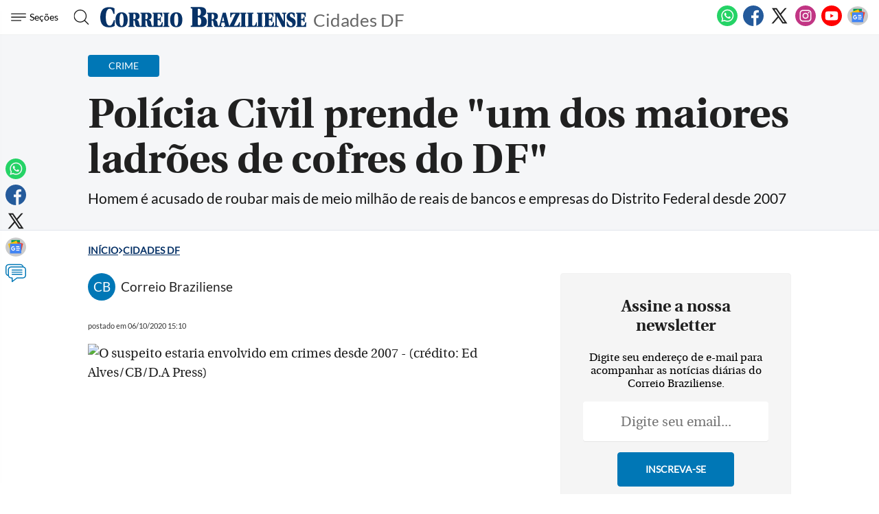

--- FILE ---
content_type: text/html
request_url: https://www.correiobraziliense.com.br/cidades-df/2020/10/4880337-policia-civil-prende-um-dos-maiores-ladroes-de-cofres-do-df.html
body_size: 25992
content:
<!DOCTYPE html>
<html lang="pt-BR">

<head>
            <meta name="robots" content="max-snippet:-1, max-image-preview:large, max-video-preview:-1" />
      
              
  <meta charset="UTF-8">
  <meta name="viewport" content="width=device-width, initial-scale=1.0">
  <meta http-equiv="X-UA-Compatible" content="ie=edge">
  <meta name="robots" content="max-image-preview:large">

      <title>Polícia Civil prende "um dos maiores ladrões de cofres do DF"</title>
          <link rel="canonical" href="https://www.correiobraziliense.com.br/cidades-df/2020/10/4880337-policia-civil-prende-um-dos-maiores-ladroes-de-cofres-do-df.html">
        
  <meta name="google-site-verification" content="3PEPsv--_MPxLqqhf_rjYmbEc-joSTLBhaiEdOEylis" />
  <meta name="lomadee-verification" content="23131281" />
  <meta property="fb:app_id" content="1916610978567674" />
  <meta property="fb:pages" content="159878894058449" />
  <link rel="dns-prefetch" href="https://www.googletagservices.com/">
  <link rel="preconnect" href="https://www.googletagservices.com/">

  <link rel="shortcut icon" href="/frontend/dist/assets/img/icons/favicon.ico">
  <link rel="icon" type="image/png" sizes="16x16" href="/frontend/dist/assets/img/icons/favicon-16x16.png">
  <link rel="icon" type="image/png" sizes="32x32" href="/frontend/dist/assets/img/icons/favicon-32x32.png">
  <link rel="icon" type="image/png" sizes="48x48" href="/frontend/dist/assets/img/icons/favicon-48x48.png">
  <link rel="manifest" href="https://www.correiobraziliense.com.br/manifest.json">
  <meta name="mobile-web-app-capable" content="yes">
  <meta name="theme-color" content="#fff">
  <meta name="application-name" content="correio-braziliense">
  <link rel="apple-touch-icon" sizes="57x57" href="/frontend/dist/assets/img/icons/apple-touch-icon-57x57.png">
  <link rel="apple-touch-icon" sizes="60x60" href="/frontend/dist/assets/img/icons/apple-touch-icon-60x60.png">
  <link rel="apple-touch-icon" sizes="72x72" href="/frontend/dist/assets/img/icons/apple-touch-icon-72x72.png">
  <link rel="apple-touch-icon" sizes="76x76" href="/frontend/dist/assets/img/icons/apple-touch-icon-76x76.png">
  <link rel="apple-touch-icon" sizes="114x114" href="/frontend/dist/assets/img/icons/apple-touch-icon-114x114.png">
  <link rel="apple-touch-icon" sizes="120x120" href="/frontend/dist/assets/img/icons/apple-touch-icon-120x120.png">
  <link rel="apple-touch-icon" sizes="144x144" href="/frontend/dist/assets/img/icons/apple-touch-icon-144x144.png">
  <link rel="apple-touch-icon" sizes="152x152" href="/frontend/dist/assets/img/icons/apple-touch-icon-152x152.png">
  <link rel="apple-touch-icon" sizes="167x167" href="/frontend/dist/assets/img/icons/apple-touch-icon-167x167.png">
  <link rel="apple-touch-icon" sizes="180x180" href="/frontend/dist/assets/img/icons/apple-touch-icon-180x180.png">
  <link rel="apple-touch-icon" sizes="1024x1024" href="/frontend/dist/assets/img/icons/apple-touch-icon-1024x1024.png">
  <meta name="apple-mobile-web-app-capable" content="yes">
  <meta name="apple-mobile-web-app-status-bar-style" content="black-translucent">
  <meta name="apple-mobile-web-app-title" content="correio-braziliense">
  <link rel="apple-touch-startup-image" media="(device-width: 320px) and (device-height: 568px) and (-webkit-device-pixel-ratio: 2) and (orientation: portrait)" href="/frontend/dist/assets/img/icons/apple-touch-startup-image-640x1136.png">
  <link rel="apple-touch-startup-image" media="(device-width: 375px) and (device-height: 667px) and (-webkit-device-pixel-ratio: 2) and (orientation: portrait)" href="/frontend/dist/assets/img/icons/apple-touch-startup-image-750x1334.png">
  <link rel="apple-touch-startup-image" media="(device-width: 414px) and (device-height: 896px) and (-webkit-device-pixel-ratio: 2) and (orientation: portrait)" href="/frontend/dist/assets/img/icons/apple-touch-startup-image-828x1792.png">
  <link rel="apple-touch-startup-image" media="(device-width: 375px) and (device-height: 812px) and (-webkit-device-pixel-ratio: 3) and (orientation: portrait)" href="/frontend/dist/assets/img/icons/apple-touch-startup-image-1125x2436.png">
  <link rel="apple-touch-startup-image" media="(device-width: 414px) and (device-height: 736px) and (-webkit-device-pixel-ratio: 3) and (orientation: portrait)" href="/frontend/dist/assets/img/icons/apple-touch-startup-image-1242x2208.png">
  <link rel="apple-touch-startup-image" media="(device-width: 414px) and (device-height: 896px) and (-webkit-device-pixel-ratio: 3) and (orientation: portrait)" href="/frontend/dist/assets/img/icons/apple-touch-startup-image-1242x2688.png">
  <link rel="apple-touch-startup-image" media="(device-width: 768px) and (device-height: 1024px) and (-webkit-device-pixel-ratio: 2) and (orientation: portrait)" href="/frontend/dist/assets/img/icons/apple-touch-startup-image-1536x2048.png">
  <link rel="apple-touch-startup-image" media="(device-width: 834px) and (device-height: 1112px) and (-webkit-device-pixel-ratio: 2) and (orientation: portrait)" href="/frontend/dist/assets/img/icons/apple-touch-startup-image-1668x2224.png">
  <link rel="apple-touch-startup-image" media="(device-width: 834px) and (device-height: 1194px) and (-webkit-device-pixel-ratio: 2) and (orientation: portrait)" href="/frontend/dist/assets/img/icons/apple-touch-startup-image-1668x2388.png">
  <link rel="apple-touch-startup-image" media="(device-width: 1024px) and (device-height: 1366px) and (-webkit-device-pixel-ratio: 2) and (orientation: portrait)" href="/frontend/dist/assets/img/icons/apple-touch-startup-image-2048x2732.png">
  <link rel="apple-touch-startup-image" media="(device-width: 810px) and (device-height: 1080px) and (-webkit-device-pixel-ratio: 2) and (orientation: portrait)" href="/frontend/dist/assets/img/icons/apple-touch-startup-image-1620x2160.png">
  <link rel="apple-touch-startup-image" media="(device-width: 320px) and (device-height: 568px) and (-webkit-device-pixel-ratio: 2) and (orientation: landscape)" href="/frontend/dist/assets/img/icons/apple-touch-startup-image-1136x640.png">
  <link rel="apple-touch-startup-image" media="(device-width: 375px) and (device-height: 667px) and (-webkit-device-pixel-ratio: 2) and (orientation: landscape)" href="/frontend/dist/assets/img/icons/apple-touch-startup-image-1334x750.png">
  <link rel="apple-touch-startup-image" media="(device-width: 414px) and (device-height: 896px) and (-webkit-device-pixel-ratio: 2) and (orientation: landscape)" href="/frontend/dist/assets/img/icons/apple-touch-startup-image-1792x828.png">
  <link rel="apple-touch-startup-image" media="(device-width: 375px) and (device-height: 812px) and (-webkit-device-pixel-ratio: 3) and (orientation: landscape)" href="/frontend/dist/assets/img/icons/apple-touch-startup-image-2436x1125.png">
  <link rel="apple-touch-startup-image" media="(device-width: 414px) and (device-height: 736px) and (-webkit-device-pixel-ratio: 3) and (orientation: landscape)" href="/frontend/dist/assets/img/icons/apple-touch-startup-image-2208x1242.png">
  <link rel="apple-touch-startup-image" media="(device-width: 414px) and (device-height: 896px) and (-webkit-device-pixel-ratio: 3) and (orientation: landscape)" href="/frontend/dist/assets/img/icons/apple-touch-startup-image-2688x1242.png">
  <link rel="apple-touch-startup-image" media="(device-width: 768px) and (device-height: 1024px) and (-webkit-device-pixel-ratio: 2) and (orientation: landscape)" href="/frontend/dist/assets/img/icons/apple-touch-startup-image-2048x1536.png">
  <link rel="apple-touch-startup-image" media="(device-width: 834px) and (device-height: 1112px) and (-webkit-device-pixel-ratio: 2) and (orientation: landscape)" href="/frontend/dist/assets/img/icons/apple-touch-startup-image-2224x1668.png">
  <link rel="apple-touch-startup-image" media="(device-width: 834px) and (device-height: 1194px) and (-webkit-device-pixel-ratio: 2) and (orientation: landscape)" href="/frontend/dist/assets/img/icons/apple-touch-startup-image-2388x1668.png">
  <link rel="apple-touch-startup-image" media="(device-width: 1024px) and (device-height: 1366px) and (-webkit-device-pixel-ratio: 2) and (orientation: landscape)" href="/frontend/dist/assets/img/icons/apple-touch-startup-image-2732x2048.png">
  <link rel="apple-touch-startup-image" media="(device-width: 810px) and (device-height: 1080px) and (-webkit-device-pixel-ratio: 2) and (orientation: landscape)" href="/frontend/dist/assets/img/icons/apple-touch-startup-image-2160x1620.png">
  <link rel="icon" type="image/png" sizes="228x228" href="/frontend/dist/assets/img/icons/coast-228x228.png">
  <meta name="msapplication-TileColor" content="#fff">
  <meta name="msapplication-TileImage" content="/frontend/dist/assets/img/icons/mstile-144x144.png">
  <meta name="msapplication-config" content="/frontend/dist/assets/img/icons/browserconfig.xml">
            <link rel="amphtml" href="https://www.correiobraziliense.com.br/cidades-df/2020/10/amp/4880337-policia-civil-prende-um-dos-maiores-ladroes-de-cofres-do-df.html">
        <meta name="description" content="Homem é acusado de roubar mais de meio milhão de reais de bancos e empresas do Distrito Federal desde 2007
">
  <meta name="keywords" content="PCDF, operação, prisão, roubo a cofre, ladrao cofre, maiores ladroes cofre df, crime, últimas notícias df, notícias df">
  <meta name="author" content="'Correio Braziliense'">

  <!-- Google+ / Schema.org -->
  <meta itemprop="name" content="Cidades é o canal do Correio Braziliense sobre as últimas notícias DF">
      <meta itemprop="image" content="https://imgsapp.impresso.correioweb.com.br/app/da_impresso_130686904244/2015/04/14/165868/20150413220649705065a.JPG">
  <meta itemprop="description" content="Homem é acusado de roubar mais de meio milhão de reais de bancos e empresas do Distrito Federal desde 2007
">
  <meta name="abstract" content="Homem é acusado de roubar mais de meio milhão de reais de bancos e empresas do Distrito Federal desde 2007
" />
  <meta name="application-name" content="Correio Braziliense" />

  <!-- Open Graph Facebook -->
  <meta property="og:locale" content="pt_BR" />
  <meta property="og:url" content="https://www.correiobraziliense.com.br/cidades-df/2020/10/4880337-policia-civil-prende-um-dos-maiores-ladroes-de-cofres-do-df.html" />
  <meta property="og:title" content="Polícia Civil prende 'um dos maiores ladrões de cofres do DF'">
  <meta property="og:site_name" content="Cidades DF" />
  <meta property="og:description" content="Homem é acusado de roubar mais de meio milhão de reais de bancos e empresas do Distrito Federal desde 2007
" />
  <meta property="og:image" content="https://imgsapp.impresso.correioweb.com.br/app/da_impresso_130686904244/2015/04/14/165868/20150413220649705065a.JPG" />
  <meta property="og:image:type" content="image/JPG" />
  <meta property="og:image:width" content="" />
  <meta property="og:image:height" content="" />
  <meta property="og:type" content="article" />
      <meta property="article:author" content="Correio Braziliense">
    <meta property="article:section" content="Crime">
    <meta property="article:published_time" content="2020-10-06-0315:10:00-10800">
    <meta property="article:opinion" content="false" />
            <meta property="article:tag" content="Business, Finance, & Economics" />
          <meta property="article:content_tier" content="free" />
    <meta property="article:location" content="region: br" />
  
  <!--Twitter Card-->
  <meta name="twitter:title" content="Polícia Civil prende 'um dos maiores ladrões de cofres do DF'">
  <meta name="twitter:description" content="Homem é acusado de roubar mais de meio milhão de reais de bancos e empresas do Distrito Federal desde 2007
">
  <meta name="twitter:card" content="summary_large_image">
  <meta name="twitter:image" content="https://imgsapp.impresso.correioweb.com.br/app/da_impresso_130686904244/2015/04/14/165868/20150413220649705065a.JPG">
  <meta name="twitter:site" content="@correio">


  <link rel="preload" href="https://securepubads.g.doubleclick.net/tag/js/gpt.js" as="script">
  <link rel="yandex-tableau-widget" href="/frontend/dist/assets/img/icons/yandex-browser-manifest.json">
  <link rel="preload" href="https://www.correiobraziliense.com.br/frontend/dist/assets/fonts/Lato-Regular.ttf" as="font" crossorigin="anonymous">
  <link rel="preload" href="https://www.correiobraziliense.com.br/frontend/dist/assets/fonts/utopia-bold_0-webfont.ttf" as="font" crossorigin="anonymous">
  <link rel="preload" href="https://www.correiobraziliense.com.br/frontend/dist/assets/fonts/utopia-regular_0-webfont.ttf" as="font" crossorigin="anonymous">

  
  <link rel="preconnect" href="https://www.googletagmanager.com">
  <link rel="dns-prefetch" href="https://midias.correiobraziliense.com.br" />
      <!-- <script type="text/javascript" src="https://www.googletagservices.com/tag/js/gpt.js" async></script> -->
    <!-- <script type="text/javascript" src="" async></script> -->
    <script type="text/javascript" src="/static/cb/prebid7-18-0.js" async></script>

  
  <style>
    .keep-reading {
      display: none !important;
    }

    /* @media (min-width: 990px) {
      

      #P_CORREIO_BRAZILIENSE_INTEXT_03_0,
      #P_CORREIO_BRAZILIENSE_INTEXT_04_0,
      #P_CORREIO_BRAZILIENSE_INTEXT_05_0,
      #P_CORREIO_BRAZILIENSE_INTEXT_06_0,
      #P_CORREIO_BRAZILIENSE_INTEXT_07_0,
      #P_CORREIO_BRAZILIENSE_INTEXT_08_0,
      #P_CORREIO_BRAZILIENSE_INTEXT_09_0,
      #P_CORREIO_BRAZILIENSE_FINAL_MATERIA_01_0 {
        min-height: 280px;
        display: block !important;
      }




      .read-more .box-content-read-more {
        min-height: 574px;
      }

      #sidebar>section.blogs>div {
        min-height: 276px;
      }

      #sidebar>section.blogs>div>article>figure>a>picture {
        display: block;
        width: 100px;
        aspect-ratio: 4/3;
      }

      #sidebar>section.blogs>div>article>figure>a>picture>img {
        object-fit: cover;
        height: inherit;
        width: inherit;
        aspect-ratio: 4/3;
      }

    } */

    /* /static/cookies/css/cookie.min.css */
    .cc-window{opacity:1;-webkit-transition:opacity 1s ease;transition:opacity 1s ease}.cc-window.cc-invisible{opacity:0}.cc-animate.cc-revoke{-webkit-transition:transform 1s ease;-webkit-transition:-webkit-transform 1s ease;transition:-webkit-transform 1s ease;transition:transform 1s ease;transition:transform 1s ease,-webkit-transform 1s ease}.cc-animate.cc-revoke.cc-top{-webkit-transform:translateY(-2em);transform:translateY(-2em)}.cc-animate.cc-revoke.cc-bottom{-webkit-transform:translateY(2em);transform:translateY(2em)}.cc-animate.cc-revoke.cc-active.cc-top{-webkit-transform:translateY(0);transform:translateY(0)}.cc-animate.cc-revoke.cc-active.cc-bottom{-webkit-transform:translateY(0);transform:translateY(0)}.cc-revoke:hover{-webkit-transform:translateY(0);transform:translateY(0)}.cc-grower{max-height:0;overflow:hidden;-webkit-transition:max-height 1s;transition:max-height 1s}.cc-revoke,.cc-window{position:fixed;overflow:hidden;-webkit-box-sizing:border-box;border-radius:10px;box-sizing:border-box;font-family:'latobold',Calibri,Arial,sans-serif;font-size:1.2rem;line-height:1.5em;display:-webkit-box;display:-ms-flexbox;display:flex;-ms-flex-wrap:nowrap;flex-wrap:nowrap;z-index:9999}.cc-window.cc-static{position:static}.cc-window.cc-floating{padding:2em;max-width:24em;-webkit-box-orient:vertical;-webkit-box-direction:normal;-ms-flex-direction:column;flex-direction:column}.cc-window.cc-banner{padding:1em 1.8em;width:80%;margin:0 auto;-webkit-box-orient:horizontal;-webkit-box-direction:normal;-ms-flex-direction:row;flex-direction:row}.cc-revoke{padding:.5em}.cc-revoke:hover{text-decoration:underline}.cc-header{font-size:18px;font-weight:700}.cc-btn,.cc-close,.cc-link,.cc-revoke{cursor:pointer}.cc-link{opacity:.8;display:inline-block;padding:.2em;text-decoration:underline}.cc-link:hover{opacity:1}.cc-link:active,.cc-link:visited{color:initial}.cc-btn{display:block;padding:.4em .8em;font-size:.9em;font-weight:700;border-width:2px;border-style:solid;text-align:center;white-space:nowrap}.cc-highlight .cc-btn:first-child{background-color:transparent;border-color:transparent}.cc-highlight .cc-btn:first-child:focus,.cc-highlight .cc-btn:first-child:hover{background-color:transparent;text-decoration:underline}.cc-close{display:block;position:absolute;top:.5em;right:.5em;font-size:1.6em;opacity:.9;line-height:.75}.cc-close:focus,.cc-close:hover{opacity:1}.cc-revoke.cc-top{top:0;left:3em;border-bottom-left-radius:.5em;border-bottom-right-radius:.5em}.cc-revoke.cc-bottom{bottom:0;left:3em;border-top-left-radius:.5em;border-top-right-radius:.5em}.cc-revoke.cc-left{left:3em;right:unset}.cc-revoke.cc-right{right:3em;left:unset}.cc-top{top:1em}.cc-left{left:1em}.cc-right{right:1em}.cc-bottom{bottom:5em}.cc-floating>.cc-link{margin-bottom:1em}.cc-floating .cc-message{display:block;margin-bottom:1em}.cc-window.cc-floating .cc-compliance{-webkit-box-flex:1;-ms-flex:1 0 auto;flex:1 0 auto}.cc-window.cc-banner{-webkit-box-align:center;-ms-flex-align:center;align-items:center;box-shadow: rgba(0, 0, 0, 0.40) 0px 26px 30px -10px, rgba(0, 0, 0, 0.20) 0px 16px 10px -10px;}.cc-banner.cc-top{left:0;right:0;top:0}.cc-banner.cc-bottom{left:0;right:0;bottom:120px}.cc-banner .cc-message{display:block;-webkit-box-flex:1;-ms-flex:1 1 auto;flex:1 1 auto;max-width:100%;margin-right:1em}.cc-compliance{display:-webkit-box;display:-ms-flexbox;display:flex;-webkit-box-align:center;-ms-flex-align:center;align-items:center;-ms-flex-line-pack:justify;align-content:space-between}.cc-floating .cc-compliance>.cc-btn{-webkit-box-flex:1;-ms-flex:1;flex:1}.cc-btn+.cc-btn{margin-left:.5em}@media print{.cc-revoke,.cc-window{display:none}}@media screen and (max-width:900px){.cc-btn{white-space:normal}}@media screen and (max-width:414px) and (orientation:portrait),screen and (max-width:736px) and (orientation:landscape){.cc-window.cc-top{top:0}.cc-window.cc-bottom{bottom:80px}.cc-window.cc-banner,.cc-window.cc-floating,.cc-window.cc-left,.cc-window.cc-right{left:0;right:0}.cc-window.cc-banner{-webkit-box-orient:vertical;-webkit-box-direction:normal;-ms-flex-direction:column;flex-direction:column}.cc-window.cc-banner .cc-compliance{-webkit-box-flex:1;-ms-flex:1 1 auto;flex:1 1 auto}.cc-window.cc-floating{max-width:none}.cc-window .cc-message{margin-bottom:1em}.cc-window.cc-banner{-webkit-box-align:unset;-ms-flex-align:unset;align-items:unset}.cc-window.cc-banner .cc-message{margin-right:0}}.cc-floating.cc-theme-classic{padding:1.2em;border-radius:5px}.cc-floating.cc-type-info.cc-theme-classic .cc-compliance{text-align:center;display:inline;-webkit-box-flex:0;-ms-flex:none;flex:none}.cc-theme-classic .cc-btn{border-radius:5px}.cc-theme-classic .cc-btn:last-child{min-width:140px}.cc-floating.cc-type-info.cc-theme-classic .cc-btn{display:inline-block}.cc-theme-edgeless.cc-window{padding:0}.cc-floating.cc-theme-edgeless .cc-message{margin:2em;margin-bottom:1.5em}.cc-banner.cc-theme-edgeless .cc-btn{margin:0;padding:.8em 1.8em;height:100%}.cc-banner.cc-theme-edgeless .cc-message{margin-left:1em}.cc-floating.cc-theme-edgeless .cc-btn+.cc-btn{margin-left:0}
  </style>
  <!-- <link href="" rel="stylesheet"> -->
  <link href="/frontend/dist/assets/css/general.css?v=14" rel="stylesheet">
  <link href="/frontend/dist2/svg/sprite.svg">


    
  <!-- Analytics -->
<script src="/frontend/src/assets/js/analytics.js" async></script>
  <script>
    (function(w, d, s, l, i) {
      w[l] = w[l] || [];
      w[l].push({
        'gtm.start': new Date().getTime(),
        event: 'gtm.js'
      });
      var f = d.getElementsByTagName(s)[0],
        j = d.createElement(s),
        dl = l != 'dataLayer' ? '&l=' + l : '';
      j.async = true;
      j.src =
        'https://www.googletagmanager.com/gtm.js?id=' + i + dl;
      f.parentNode.insertBefore(j, f);
    })(window, document, 'script', 'dataLayer', 'GTM-5HG8CK');
  </script>




  <!-- Google tag (gtag.js) -->
  

<!-- LD Json -->
  <script type="application/ld+json">
    {
      "@context": "http://www.schema.org",
      "@graph": [{
          "@type": "BreadcrumbList",
          "@id": "https://www.correiobraziliense.com.br/cidades-df/2020/10/4880337-policia-civil-prende-um-dos-maiores-ladroes-de-cofres-do-df.html",
          "itemListElement": [{
              "@type": "ListItem",
              "@id": "https://www.correiobraziliense.com.br/#listItem",
              "position": 1,
              "item": {
                "@type": "WebPage",
                "@id": "https://www.correiobraziliense.com.br/",
                "name": "Inu00edcio",
                "description": "O Correio Braziliense (CB) é o mais importante canal de notícias de Brasília. Aqui você encontra as últimas notícias do DF, do Brasil e do mundo.",
                "url": "https://www.correiobraziliense.com.br/"
              },
              "nextItem": "https://www.correiobraziliense.com.br/cidades-df/#listItem"
            },
            {
              "@type": "ListItem",
              "@id": "https://www.correiobraziliense.com.br/cidades-df/#listItem",
              "position": 2,
              "item": {
                "@type": "WebPage",
                "@id": "https://www.correiobraziliense.com.br/cidades-df/",
                "name": "Cidades DF",
                "description": "Cidades é o principal canal de últimas notícias do DF, previsão do tempo, resultados da loteria, diversão e arte ",
                "url": "https://www.correiobraziliense.com.br/cidades-df/"
              },
              "previousItem": "https://www.correiobraziliense.com.br/#listItem"
            }
          ]
        },
        {
          "@type": "NewsArticle",
          "mainEntityOfPage": "https://www.correiobraziliense.com.br/cidades-df/2020/10/4880337-policia-civil-prende-um-dos-maiores-ladroes-de-cofres-do-df.html",
          "name": "Polícia Civil prende 'um dos maiores ladrões de cofres do DF'",
          "headline": "Polícia Civil prende 'um dos maiores ladrões de cofres do DF'",
          "alternateName": "Homem é acusado de roubar mais de meio milhão de reais de bancos e empresas do Distrito Federal desde 2007
",
          "alternativeHeadline": "Homem é acusado de roubar mais de meio milhão de reais de bancos e empresas do Distrito Federal desde 2007
",
          "description": "Homem é acusado de roubar mais de meio milhão de reais de bancos e empresas do Distrito Federal desde 2007
",
          "datePublished": "2020-10-06T15:10:18Z",
           "articleBody": "&lt;p class=&quot;texto&quot;&gt;A Pol&amp;iacute;cia Civil pedeu, esta te&amp;ccedil;a-feia (6/10), &amp;ldquo;um dos maioes lad&amp;otilde;es de cofes do Distito Fedeal&amp;dquo;. O homem detido &amp;eacute; acusado de comete uma s&amp;eacute;ie de cimes cota bacos e empesas da capital, que somam peju&amp;iacute;zos de pelo meos R$ 550 mil.&lt;/p&gt;
&lt;p class=&quot;texto&quot;&gt;A Coodea&amp;ccedil;&amp;atilde;o de Repess&amp;atilde;o aos Cimes Patimoiais (Copati) cumpiu o madado de pis&amp;atilde;o pevetiva esta mah&amp;atilde;, ap&amp;oacute;s uma loga ivestiga&amp;ccedil;&amp;atilde;o. A suspeita &amp;eacute; de que o homem teha cometido oubos desde 2007.&lt;/p&gt;
&lt;p class=&quot;texto&quot;&gt;Ele aida &amp;eacute; acusado de se um dos autoes de um assalto a uma f&amp;aacute;bica de cevejas de Bas&amp;iacute;lia, em 2018, figido se policial civil. Na ocasi&amp;atilde;o, ele e mais quato pessoas amadas teiam oubado R$ 149,8 mil, al&amp;eacute;m de subtai a ama de fogo e um colete &amp;agave; pova de balas de um vigilate da empesa.&lt;/p&gt;
&lt;p class=&quot;texto&quot;&gt;Os ivestigadoes aida apotaam como pova um patim&amp;ocic;io icompat&amp;iacute;vel com os edimetos declaados, pois o homem &amp;atilde;o exece qualque tipo de tabalho. Ele se&amp;aacute; deuciado pelo cime de lavagem de diheio, poveiete da p&amp;aacute;tica de cimes de oubos a cofes. &lt;b /&gt;&lt;/p&gt;",
          "isAccessibleForFree": true,
          "image": [
            "https://imgsapp.impresso.correioweb.com.br/app/da_impresso_130686904244/2015/04/14/165868/20150413220649705065a.JPG",
            "https://imgsapp.impresso.correioweb.com.br/app/da_impresso_130686904244/2015/04/14/165868/20150413220649705065a.JPG",
            "https://imgsapp.impresso.correioweb.com.br/app/da_impresso_130686904244/2015/04/14/165868/20150413220649705065a.JPG"
          ],
          "author": [
             {
                "@type": "Person",
                "name": "Correio Braziliense",
                "url": "https://www.correiobraziliense.com.br/autor?termo=Correio Braziliense"
              }
                                    ],
          "publisher": {
            "@type": "NewsMediaOrganization",
            "@id": "https://www.correiobraziliense.com.br/#organization",
            "name": "Correio Braziliense",
            "url": "https://www.correiobraziliense.com.br/",
            "logo": {
              "@type": "ImageObject",
              "url": "https://www.correiobraziliense.com.br/_conteudo/logo_correo-600x60.png",
              "width": 600,
              "height": 60
            },
            "sameAs": [
              "https://www.facebook.com/correiobraziliense",
              "https://twitter.com/correiobraziliense.com.br",
              "https://instagram.com/correio.braziliense",
              "https://www.youtube.com/@correiobraziliense5378"
            ],
            "contactPoint": {
              "@type": "ContactPoint",
              "telephone": "+556132141100",
              "contactType": "office"
            }
          }
        }
              ]
    }
  </script>

  <script type="application/ld+json">
    {
      "@context": "http://schema.org",
      "@graph": [
        {
          "@type": "SiteNavigationElement",
          "name": "Início",
          "url": "https://www.correiobraziliense.com.br/"
        },
        {
          "@type": "SiteNavigationElement",
          "name": "Cidades DF",
          "url": "https://www.correiobraziliense.com.br/cidades-df/"
        },
        {
          "@type": "SiteNavigationElement",
          "name": "Politica",
          "url": "https://www.correiobraziliense.com.br/politica/"
        },
        {
          "@type": "SiteNavigationElement",
          "name": "Brasil",
          "url": "https://www.correiobraziliense.com.br/brasil/"
        },
        {
          "@type": "SiteNavigationElement",
          "name": "Economia",
          "url": "https://www.correiobraziliense.com.br/economia/"
        },
        {
          "@type": "SiteNavigationElement",
          "name": "Mundo",
          "url": "https://www.correiobraziliense.com.br/mundo/"
        },
        {
          "@type": "SiteNavigationElement",
          "name": "Diversão e Arte",
          "url": "https://www.correiobraziliense.com.br/diversao-e-arte/"
        },
        {
          "@type": "SiteNavigationElement",
          "name": "Ciência e Saúde",
          "url": "https://www.correiobraziliense.com.br/ciencia-e-saude/"
        },
        {
          "@type": "SiteNavigationElement",
          "name": "Eu Estudante",
          "url": "https://www.correiobraziliense.com.br/euestudante/"
        },
        {
          "@type": "SiteNavigationElement",
          "name": "Concursos",
          "url": "http://concursos.correioweb.com.br/"
        },
        {
          "@type": "SiteNavigationElement",
          "name": "Esportes",
          "url": "https://www.correiobraziliense.com.br/esportes/"
        }

      ]
    }
  </script>


<!-- Taboola -->
<script type="text/javascript">
  window._taboola = window._taboola || [];
  _taboola.push({
    article: 'auto'
  });
  ! function(e, f, u, i) {
    if (!document.getElementById(i)) {
      e.async = 1;
      e.src = u;
      e.id = i;
      f.parentNode.insertBefore(e, f);
    }
  }(document.createElement('script'),
    document.getElementsByTagName('script')[0],
    '//cdn.taboola.com/libtrc/diariosassociados-correiobraziliense/loader.js',
    'tb_loader_script');
  if (window.performance && typeof window.performance.mark == 'function') {
    window.performance.mark('tbl_ic');
  }
</script>  <script type="text/javascript">
    var googletag = googletag || {};
    googletag.cmd = googletag.cmd || [];

    googletag.cmd.push(function() {
        googletag.pubads().disableInitialLoad();
        // googletag.pubads().set('document_language', 'pt-BR');
    });
</script>

<script type="text/javascript">
    var PREBID_TIMEOUT = Math.min(Math.max((Date.now()-window.performance.timing.navigationStart)*7, 300), 1000);

    var pbjs = pbjs || {};
    pbjs.que = pbjs.que || [];
    pbjs.unitsAd = [{
    "bids": [
      {"bidder": "appnexus", "params": {"placementId": "13393618"}},
      {"bidder": "rubicon", "params": {"accountId": "16558", "siteId": "134068", "sizes": [15], "zoneId": "633424"}},
      {"bidder": "medianet", "params": {"cid": "8CUASCJ0O", "crid": "841550035"}},
      {"bidder": "rtbhouse", "params": {"publisherId": "03xLMRkAY169L4Bbc7Jr", "region": "prebid-us"}}
    ],
    "code": "cb-publicidade-anchorads-1",
    "mediaTypes": {"banner": {"sizeConfig": [{"minViewPort": [992, 0], "sizes": [[728, 90], [970, 90]]}, {"minViewPort": [748, 0], "sizes": [[728, 90]]}, {"minViewPort": [488, 0], "sizes": [[320, 50], [300, 50]]}, {"minViewPort": [340, 0], "sizes": [[320, 50], [300, 50]]}, {"minViewPort": [0, 0], "sizes": [[320, 50], [300, 50]]}]}}
    },                   
    {
    "bids": [
        {"bidder": "appnexus", "params": {"placementId": "13393618"}},
        {"bidder": "rubicon", "params": {"accountId": "16558", "siteId": "134068", "sizes": [15], "zoneId": "633424"}},
        {"bidder": "medianet", "params": {"cid": "8CUASCJ0O", "crid": "226856929"}},
        {"bidder": "rtbhouse", "params": {"publisherId": "03xLMRkAY169L4Bbc7Jr", "region": "prebid-us"}},   
    ],
    "code": "cb-publicidade-halfpage-1",
    "mediaTypes": {"banner": {"sizes": [[300, 600], [336, 280], [300, 250]]}}
    },
    {
    "bids": [
        {"bidder": "appnexus", "params": {"placementId": "13393621"}},
        {"bidder": "rubicon", "params": {"accountId": "16558", "siteId": "134068", "sizes": [55], "zoneId": "633424"}},
        {"bidder": "medianet", "params": {"cid": "8CUASCJ0O", "crid": "133068578"}},
        {"bidder": "rtbhouse", "params": {"publisherId": "03xLMRkAY169L4Bbc7Jr", "region": "prebid-us"}}
    ],
    "code": "cb-publicidade-rasgado-1",
    "mediaTypes": {
        "banner": {
            "sizeConfig": [
                {"minViewPort":[992, 0],"sizes":[[728, 90], [970, 90], [970, 250], [980, 250]]}, 
                {"minViewPort":[748, 0],"sizes":[[728, 90]]}, 
                {"minViewPort":[488, 0],"sizes":[[468, 60], [300, 100]]}, 
                {"minViewPort":[320, 0],"sizes":[[320, 100], [300, 100]]}, 
                {"minViewPort":[0, 0],"sizes":[[300, 100]]}
            ]
        },
    },
    },
    {
    "bids": [
        {"bidder": "appnexus", "params": {"placementId": "13393620"}},
        {"bidder": "rubicon", "params": {"accountId": "16558", "siteId": "134068", "sizes": [55], "zoneId": "633424"}},
        {"bidder": "medianet", "params": {"cid": "8CUASCJ0O", "crid": "143773541"}},
        {"bidder": "rtbhouse", "params": {"publisherId": "03xLMRkAY169L4Bbc7Jr", "region": "prebid-us"}}
    ],
    "code": "cb-publicidade-rasgado-2",
    "mediaTypes": {
        "banner": {
            "sizeConfig": [{
                "minViewPort": [992, 0], 
                "sizes": [[728, 90], [970, 90], [970, 250], [980, 250]]
            }, 
            {
                "minViewPort": [748, 0], 
                "sizes": [[728, 90]]
            }, 
            {
                "minViewPort": [488, 0], 
                "sizes": [[468, 60], [300, 100], [320, 100]]
            }, 
            {
                "minViewPort": [340, 0], 
                "sizes": [[320, 100], [300, 100]]
            }, 
            {
                "minViewPort": [0, 0], 
                "sizes": [[300, 100]]
            }]
        }
    }
    },
    {
    "bids": [
        {"bidder": "teads", "params": {"pageId": 139234, "placementId": 152787}},
        {"bidder": "appnexus", "params": {"placementId": "13393617"}},
        {"bidder": "rubicon", "params": {"accountId": "16558", "siteId": "134068", "zoneId": "633424"}},
        {"bidder": "medianet", "params": {"cid": "8CUASCJ0O", "crid": "612858476"}},
        {"bidder": "rtbhouse", "params": {"publisherId": "03xLMRkAY169L4Bbc7Jr", "region": "prebid-us"}}
    ],
    "code": "cb-publicidade-retangulo-1",
    "mediaTypes": {"banner": {"sizes": [[336, 280], [300, 250]]}, "native": {"image": {"sizes": [[336, 280], [300, 250]]}}, "video": {"context": "outstream", "playerSize": [300, 250]}}
    },
    {
    "bids": [
        {"bidder": "teads", "params": {"pageId": 139234, "placementId": 152787}},
        {"bidder": "appnexus", "params": {"placementId": "13393617"}},
        {"bidder": "rubicon", "params": {"accountId": "16558", "siteId": "134068", "sizes": [15], "zoneId": "633424"}},
        {"bidder": "medianet", "params": {"cid": "8CUASCJ0O", "crid": "612858476"}},
        {"bidder": "rtbhouse", "params": {"publisherId": "03xLMRkAY169L4Bbc7Jr", "region": "prebid-us"}}
    ],
    "code": "cb-publicidade-retangulo-2", 
    "mediaTypes": {"banner": {"sizes": [[336, 280], [300, 250]]}, "native": {"image": {"sizes": [[336, 280], [300, 250]]}}, "video": {"context": "outstream", "playerSize": [300, 250]}}
    }];

    pbjs.bidderSettings = {
        appnexus: {
            bidCpmAdjustment: function(bidCpm, bid) {
                return bidCpm > .01?bidCpm -.01:0;
            }
        },rubicon: {
            bidCpmAdjustment: function(bidCpm, bid) {
                bidCpm = (bidCpm * .85);
                return bidCpm > .01?bidCpm -.01:0;
            }
        }
    }

    pbjs.que.push(function() {
        pbjs.setConfig({
            bidderSequence: "random",
            priceGranularity: {'buckets': [{'min': 0,'max': 50,'increment': 0.01}]},
            currency: {"adServerCurrency": "USD"}
        });
    });

    pbjs.que.push(function() {
        pbjs.addAdUnits(pbjs.unitsAd);
    });
</script>


<script type="text/javascript">
var diretoriodfp = '/6887/portal-correioweb/correiobraziliense-com-br/cidades-df/internas';
var slotdfp = {};
var indexformats = 0;

var slotdfpev = {};
    slotdfpev.scrollevent = false;
    slotdfpev.torefresh = slotdfpev.torefresh || [];
    slotdfpev.lazyloadSlots = [];

slotdfpev.buildAds = function(){
    //@configs: elm,formato,sizemap,lazyload,targeting,refresh

    var configs = {};
    var arglen = arguments.length;
    var args = ['elm','formato','sizemap','lazyload','targeting','refresh'];

    if(arglen == 1){
        configs = typeof arguments[0] == 'string' || arguments[0] instanceof HTMLElement || typeof arguments[0].get == "function"?{'elm':arguments[0]}:arguments[0];
    }else{
        for( var i = 0; i < arglen; i++){
            configs[args[i]] = arguments[i];
        }
    }

    if( configs.elm ){
        if( typeof configs.elm == "string" ){
            if( configs.elm.trim().match(/^\w/) ){
                configs.elm = document.getElementById(configs.elm);
            }else{
                configs.elm = document.querySelector(configs.elm);
            }
        }
        configs.elm = configs.elm.get?configs.elm.get(0):configs.elm;
        configs.targetdisplay = configs.elm;
        lenitens = configs.elm.childNodes.length;

        for(var i =0; i < lenitens; i++){
            if(configs.elm.childNodes[i].nodeName === "DIV"){
                configs.elm = configs.elm.childNodes[i];
                break;
            }
        }

    }else{
        return false;
    }

    configs.refresh = configs.refresh || 30000;
    configs.targeting = configs.targeting || [];
    configs.formato = configs.formato || [[336,280],[300,250]];
    configs.sizemap = configs.sizemap || [[[0, 0],configs.formato]];

    var reloadjs = window.localStorage?localStorage.getItem('reloadjs'):'0';

    // if(typeof configs.lazyload != "boolean" || reloadjs == '1' || document.hidden == true){
    //     configs.lazyload = true;
    // }
    configs.lazyload = true;

    configs.elm.id = configs.elm.id || 'dfp-buildads-'.concat(Math.trunc((Math.random()*10000)+1));

    (function(configs){
        googletag.cmd.push(function() {
            var sizemapping = googletag.sizeMapping();

            for(var i = 0; i < configs.sizemap.length; i++){
                sizemapping.addSize(configs.sizemap[i][0],configs.sizemap[i][1]);
            }
            slotdfp[configs.elm.id] = {}
            slotdfp[configs.elm.id].slot = googletag.defineSlot('/6887/portal-correioweb/correiobraziliense-com-br/cidades-df/internas', configs.formato, configs.elm.id ).
                setTargeting('identificador',configs.elm.id.replace(/.*?(publicidade-.*)/,'$1')).
                setTargeting('implementado','dinamico').
                setTargeting('pos',[(++indexformats).toString()]).
                defineSizeMapping( sizemapping.build() )

            //.setCollapseEmptyDiv(true,true);

            slotdfp[configs.elm.id].configs = configs;

            // if(/Android|webOS|iPhone|iPad|iPod|BlackBerry|IEMobile|Opera Mini/i.test(navigator.userAgent) ) {
            //     slotdfp[configs.elm.id].slot.setForceSafeFrame(true);
            //     slotdfp[configs.elm.id].slot.setSafeFrameConfig({sandbox:true});
            // }

            for(var i = 0; i < configs.targeting.length; i++){
                configs.targeting[i].length == 2 && slotdfp[configs.elm.id].slot.setTargeting(configs.targeting[i][0],configs.targeting[i][1]);
            }

            slotdfp[configs.elm.id].slot.addService(googletag.pubads());

            if(configs.lazyload || !( configs.elm.style.visibilit != 'hidden' && Boolean(configs.elm.offsetParent))){
                slotdfpev.addtolazyload(slotdfp[configs.elm.id]);
            }else{
                slotdfpev.refreshslot([slotdfp[configs.elm.id]]);
                slotdfpev.addtorefresh(slotdfp[configs.elm.id]);
            }
        });
    })( configs );
}


slotdfpev.doscrollevent = function() {
    slotdfpev.scrollevent = true;
}

slotdfpev.addtolazyload = function(slot){
    slotdfpev.lazyloadSlots.push(slot);
    slotdfpev.doscrollevent();
}

slotdfpev.addtorefresh = function(slot){
    slotdfpev.torefresh.push(slot);
}

slotdfpev.elemonscreen = function(e, n, t) {
    if(document.hidden == true){return false}
    if(e.style.visibilit == 'hidden' && !Boolean(e.offsetParent)){return false}
    n = n || 0, t = t || "visible";
    var o = e.getBoundingClientRect(),
        i = Math.max(document.documentElement.clientHeight, window.innerHeight),
        d = o.bottom - n < 0,
        w = o.top - i + n >= 0;
    return "above" === t ? d : "below" === t ? w : !d && !w
}

slotdfpev.displayslots = function(){
    for(var i = 0; i < slotdfpev.lazyloadSlots.length; i++){
        if(slotdfpev.elemonscreen(slotdfpev.lazyloadSlots[i].configs.elm, -700)){
            (function(slot){
                slotdfpev.refreshslot([slot]);
                slotdfpev.addtorefresh(slot);
            })(slotdfpev.lazyloadSlots.splice(i,1).shift());
        }
    }
}

slotdfpev.refreshslot = function(slots) {
    
    pbjs.que.push(function() {
        var unitDeclared = [];
        var slotsIds = [];
        var unitSimilars = [];

        for (var n in slots) {
            var slotid = slots[n].configs.elm.id;
            googletag.display(slotid);
            slotsIds.push(slotid);
            unitDeclared = pbjs.unitsAd.filter(function(unit){return unit.code == slotid});
            unitSimilars = pbjs.unitsAd.filter(function(unit){return !unitDeclared.length && (JSON.stringify(unit.sizes) == JSON.stringify(slots[n].configs.formato))}).slice(0,1);
            for(var u in unitSimilars){
                var unitAd = {
                            code: slotid,
                            sizes: unitSimilars[u].sizes,
                            bids: unitSimilars[u].bids
                }
                unitSimilars[u].sizeMapping && (unitAd['sizeMapping'] = unitSimilars[u].sizeMapping);
                pbjs.unitsAd.push(unitAd);
                pbjs.addAdUnits(unitAd);
            }
        }

        pbjs.requestBids({
            timeout: PREBID_TIMEOUT,
            adUnitCodes: slotsIds,
            bidsBackHandler: function() {
                pbjs.setTargetingForGPTAsync(slotsIds);
                googletag.pubads().refresh(slots.map(function(s){return s.slot}));
            }
        });
    });

}

slotdfpev.refreshslots = function() {
    for(var attr in slotdfpev.torefresh){
        if(slotdfpev.torefresh[attr].configs.elm.clientHeight){
            if(slotdfpev.elemonscreen(slotdfpev.torefresh[attr].configs.elm)){
                if(!slotdfpev.torefresh[attr]['timeoutrefresh']){
                    (function(slot){
                        slot['timeoutrefresh'] = setTimeout(googletag.cmd.push, slot.configs.refresh, function(){
                            slot['refresh'] = slot['refresh'] || 0;
                            slot.slot.setTargeting('refresh', (++slot['refresh']).toString());
                            slotdfpev.refreshslot([slot]);
                            clearTimeout(slot['timeoutrefresh']);
                            slot['timeoutrefresh'] = false;
                            slotdfpev.refreshslots();
                        });
                    })(slotdfpev.torefresh[attr]);
                }
            }else{
                if(slotdfpev.torefresh[attr]['timeoutrefresh']){
                    clearTimeout(slotdfpev.torefresh[attr]['timeoutrefresh']);
                    slotdfpev.torefresh[attr]['timeoutrefresh'] = false;
                }
            }
        }
    }
}

window.addEventListener('DOMContentLoaded', slotdfpev.doscrollevent);
window.addEventListener('load', slotdfpev.doscrollevent);
window.addEventListener('resize', slotdfpev.doscrollevent);
window.addEventListener('scroll', slotdfpev.doscrollevent);

slotdfpev.testScrollEvent = function(){
    if(slotdfpev.scrollevent) {
        slotdfpev.scrollevent = false;
        slotdfpev.lazyloadSlots.length && slotdfpev.displayslots();
        slotdfpev.torefresh.length && slotdfpev.refreshslots();
    }
    requestAnimationFrame(slotdfpev.testScrollEvent);
}

var requestAnimationFrame = window.requestAnimationFrame || (function() {
    var timeLast = 0;
    return window.webkitRequestAnimationFrame || window.mozRequestAnimationFrame || function(callback) {
        var timeCurrent = (new Date()).getTime(),timeDelta;
        timeDelta = Math.max(0, 16 - (timeCurrent - timeLast));
        timeLast = timeCurrent + timeDelta;
        return setTimeout(function() { callback(timeCurrent + timeDelta); }, timeDelta);
    };
})();

requestAnimationFrame(slotdfpev.testScrollEvent);

var staticSlot;

googletag.cmd.push(function(){

    slotdfp['cb-publicidade-dhtml-1x1'] = googletag.defineOutOfPageSlot('/6887/portal-correioweb/correiobraziliense-com-br/cidades-df/internas','cb-publicidade-dhtml-1x1').setTargeting('formato',['dhtml-1x1']).setTargeting('pos',['0']).addService(googletag.pubads());
    
    // Interstitial
    slotdfp['cb-publicidade-interstitial'] = googletag.defineOutOfPageSlot('/6887/portal-correioweb/correiobraziliense-com-br/interstitial', googletag.enums.OutOfPageFormat.INTERSTITIAL);
    slotdfp['cb-publicidade-interstitial'] && slotdfp['cb-publicidade-interstitial'].addService(googletag.pubads());

    staticSlot = googletag.defineSlot('/6887/portal-correioweb/correiobraziliense-com-br/interstitial', 'cb-publicidade-interstitial').addService(googletag.pubads());

    
    // Capa
    slotdfp['cb-publicidade-patrocinado-1x1'] = googletag.defineOutOfPageSlot('/6887/portal-correioweb/correiobraziliense-com-br/cidades-df/internas','cb-publicidade-patrocinado-1x1').
        setTargeting('formato',['patrocinado-1x1']).
        setTargeting('pos',['0']).
        addService(googletag.pubads());

    // Patrocínio apenas home
    slotdfp['cb-publicidade-patrocinio-1'] = googletag.defineOutOfPageSlot('/6887/portal-correioweb/correiobraziliense-com-br/cidades-df/internas','cb-publicidade-patrocinio-1').
        setTargeting('identificador','publicidade-patrocinio-1').
        setTargeting('formato',['publicidade-patrocinio-1']).
        addService(googletag.pubads());

    // slotdfp['cb-publicidade-anchorads-1'] = googletag.defineSlot('',[[300, 50],[320, 50],[1,1]],'cb-publicidade-anchorads-1').
    //     setTargeting('pos',[(++indexformats).toString()]).
    //     setTargeting('identificador','publicidade-anchorads-1').
    //     defineSizeMapping(googletag.sizeMapping().
    //     addSize([0, 0],[[320, 50],[300, 50],[1,1]]).
    //     addSize([748, 0],[[728, 90],[1,1]]).
    //     addSize([992, 0],[[728, 90],[970, 90],[1,1]]).
    //     build()).
    //     addService(googletag.pubads());

    (function(e){try{var c=JSON.parse(function(a){a+="=";for(var c=document.cookie.split(";"),d=0;d<c.length;d++){for(var b=c[d];" "===b.charAt(0);)b=b.substring(1,b.length);if(0===b.indexOf(a))return b.substring(a.length,b.length)}return null}("_ttqprofiles")||"{}"),a;for(a in c)e.pubads().setTargeting(a,c[a])}catch(f){e.pubads().setTargeting("err",c[a])}})(googletag);

    googletag.pubads().setTargeting("testeab", (function(){return Math.trunc(Math.random()*10)+1})().toString());
    googletag.pubads().setTargeting("resolucao",screen.width+'x'+screen.height);
    googletag.pubads().setTargeting("urldata",window.location.href.split(/\/|=|,|\.|\&/));
    googletag.pubads().setTargeting("titleofpage",document.title);
    googletag.pubads().setTargeting("tagsofpage",document.querySelector('meta[name="keywords"]')?document.querySelector('meta[name="keywords"]').content.replace(/\s?(,)\s?/g,'$1').split(','):[]);
    googletag.pubads().setTargeting("reload", (window.performance?window.performance.navigation.type:2).toString() );
    googletag.pubads().enableSingleRequest();
    googletag.pubads().collapseEmptyDivs();
    googletag.pubads().enableAsyncRendering();
    googletag.pubads().disableInitialLoad();

    googletag.pubads().setCentering(true);
    googletag.enableServices();

    googletag.pubads().addEventListener('slotRenderEnded', function(event) {
        try {
            var elmid = event.slot.getSlotElementId();
            var elmtg = document.getElementById(elmid);
            elmtg.dataset.adsCallback && (function(str){ eval(str) }).call(this, elmtg.dataset.adsCallback, elmid=elmid, elmtg=elmtg, event=event);
        } catch(e) {
            console.warn(e);
        }
    });
});
</script>
    <script src="https://campaigns-ad.s3.eu-west-2.amazonaws.com/campaigns-ad/js/3d8fbc0fe6613685b6be300b24dd70d8.js" defer></script>

</head><!-- <head>
  <link rel="preconnect" href="https://cdn.onesignal.com/sdks/OneSignalSDK.js">
  <link rel="dns-prefetch" href="https://cdn.onesignal.com/sdks/OneSignalSDK.js">
</head> -->
<body>
  <script>
    var usedLaterScript = document.createElement('script');
    usedLaterScript.src = 'https://securepubads.g.doubleclick.net/tag/js/gpt.js';
    document.body.appendChild(usedLaterScript)
</script>

  <!-- Google Tag Manager (noscript) -->
  <noscript><iframe src="https://www.googletagmanager.com/ns.html?id=GTM-5HG8CK" height="0" width="0" style="display:none;visibility:hidden"></iframe></noscript>
  <!-- End Google Tag Manager (noscript) -->

  

  <!-- <script defer src="https://cdn.onesignal.com/sdks/OneSignalSDK.js" defer></script>
  <script>
    window.OneSignal = window.OneSignal || [];
    OneSignal.push(function() {
      OneSignal.init({
        appId: "de352cb1-bc85-498a-8e1f-a7bbe6068cf3",
      });
    });
  </script> -->

  <style>
    .responsive-img picture {
      width: 100%;
      height: 450px;
    }

    .responsive-img picture img {
      width: inherit !important;
      height: inherit !important;
      object-fit: cover !important;
    }

    #sidebar > section.blogs > div {
      min-height: 276px;
    }

    section.blogs div article figure a picture {
      width: 100px;
      height: 70px;
    }

    section.blogs div article figure a picture img{
      width: inherit;
      height: inherit;
      object-fit: cover;
    }

    .cb-fixed-top {
      -webkit-animation: unset;
      animation: unset;
    }

    @media (max-width: 600px) {
      .responsive-img picture {
        height: auto !important;
      }
    }
    .body-content-cb .texto iframe[src="https://www.dailymotion.com/embed/video"] {
      width: 100%;
      height: 450px;
    }

    #member_submit {
      background-color: #0077b6 !important;
      font-weight: 700 !important;
    }

    #ver-comentarios {
      background-color: #0077B6 !important;
      font-weight: 700 !important;
    }

    .content-materia .wrapper .body-content-cb article.article iframe[data-src^="http://www.youtube.com"], .content-materia .wrapper .body-content-cb article.article iframe[data-src^="https://www.youtube.com"], .content-materia .wrapper .body-content-cb article.article iframe[src^="http://www.youtube.com"], .content-materia .wrapper .body-content-cb article.article iframe[src^="https://www.youtube.com"] {
      aspect-ratio: 16/9 !important;
      height: auto !important;
      min-height: auto !important;
    }

  </style>


  <div class="cb-main-wrap">
    <nav class="header-alt">
    <div class="main cb-fixed-top">
        <div class="container main-col">
            <div class="items">
                <button class="nav hamburger" aria-label="Menu de Navegação">
                    <svg>
                        <use xlink:href="/frontend/dist2/svg/sprite.svg#menu"></use>
                    </svg><span>Seções</span>
                </button>
                <button class="search" aria-label="Botão de pesquisa">
                    <svg>
                        <use xlink:href="/frontend/dist2/svg/sprite.svg#search-slim"></use>
                    </svg>
                </button>
            </div>
            <div class="menu">
                <a class="cb" href="/" aria-label="Logo do Correio Braziliense">
                    <svg>
                        <use xlink:href="/frontend/dist2/svg/sprite.svg#logo-cb-full-white"></use>
                    </svg>
                </a>
                <!-- <a class="cb-initials" href="/"></a> -->
                                <a class="editoria-title" href="https://www.correiobraziliense.com.br/cidades-df">Cidades DF</a>
                            </div>
            <div class="social">
                <button class="search" aria-label="Botão de pesquisa">
                    <svg>
                        <use xlink:href="/frontend/dist2/svg/sprite.svg#search-slim"></use>
                    </svg>
                </button>
                <ul>
                    <li>
	<a href="https://wa.me/5561992563846/" aria-label="WhatsApp" title="Whatsapp (61) 99256-3846" target="_blank">
		<svg class="whatsapp">
			<use xlink:href="/frontend/dist2/svg/sprite.svg#whatsapp-negative"></use>
		</svg>
	</a>
</li>
<li>
	<a href="https://www.facebook.com/correiobraziliense" aria-label="Facebook" title="Facebook" target="_blank">
		<svg class="facebook">
			<use xlink:href="/frontend/dist2/svg/sprite.svg#facebook-negative"></use>
		</svg>
	</a>
</li>
<li>
	<a href="https://twitter.com/@correio" target="_blank" aria-label="Twitter">
		<svg class="twitter">
			<use xlink:href="/frontend/dist2/svg/sprite.svg#twitter-negative"></use>
		</svg>
	</a>
</li>
<li>
	<a href="https://instagram.com/correio.braziliense" target="_blank" aria-label="Instagram">
		<svg class="instagram">
			<use xlink:href="/frontend/dist2/svg/sprite.svg#instagram-negative"></use>
		</svg>
	</a>
</li>
<li>
	<a href="https://www.youtube.com/@correiobraziliense5378" target="_blank" aria-label="Youtube">
		<svg class="youtube">
			<use xlink:href="/frontend/dist2/svg/sprite.svg#youtube-negative"></use>
		</svg>
	</a>
</li>
<li>
	<a href="https://news.google.com/publications/CAAqBwgKMPa6-Qow_uHxAg" target="_blank" aria-label="Google News">
		<svg class="googlenews" >
			<!-- <use xlink:href="/frontend/dist2/svg/sprite.svg#contourededitoria-googlenews"></use> -->
			<use xlink:href="/frontend/dist2/svg/sprite.svg#contourededitoria-googlenews"></use>
		</svg>
	</a>
</li>                </ul>
            </div>
        </div>
    </div>
</nav>    

    <div class="title">
            
      
            
      <div class="content-title">
        <div class="wrapper">
                                  <small class="category">Crime</small>
                    <div class="materia-title">
            <h1>Polícia Civil prende "um dos maiores ladrões de cofres do DF"</h1>
            <h2>Homem é acusado de roubar mais de meio milhão de reais de bancos e empresas do Distrito Federal desde 2007
</h2>

          </div>
        </div>
                  
<style>
    .pub-hor {
        height: 250px !important;
        overflow: hidden;
        display: flex;
        justify-content: center;
        align-items: center;
        background-color: #f5f6f8;
    }

    @media (max-width: 1008px) {
      .pub-hor {
        height: 90px !important;
      }
    }

    @media (max-width: 692px) {
      .pub-hor {
        height: 100px !important;
      }
    }
</style>

<div class="pub-hor" id="cb-publicidade-rasgado-2" style="overflow: hidden !important;">
    
            <script type="text/javascript">
            slotdfpev.buildAds('cb-publicidade-rasgado-2', [728, 90], 
            [
                [[0, 0],[[300, 100],[300,50]]],
                [[320, 0],[[320, 100],[320, 50],[300, 100],[300, 50]]],
                [[488, 0],[[468, 60],[320, 100],[320, 50],[300, 100],[300, 50]]],
                [[748, 0],[[728, 90],[468, 60]]],
                [[992, 0],[[728, 90],[970, 90],[970, 250],[980, 250]]],
                [[1206, 0],[[1190,250],[728, 90],[970, 90],[970, 250],[980, 250]]]
            ], false);
        </script>
        
</div>              </div>
    </div>

    <!--  -->

    <div class="content-materia">
   
            <style>
        .breadcrumps {
          margin-top: 20px;
          font-size: 14px;
          text-decoration: underline;
          display: flex;
          align-items: center;
          gap: 12px;
        }

        @media (max-width: 768px) {
          .breadcrumps {
            padding: 0 16px;
            font-size: 12px;
            gap: 8px;
          }
        }
        
        .breadcrumps a, .breadcrumps span{
          color: #073267 !important;
          font-weight: 700; 
          font-family: "latoregular" ,sans-serif;
          text-transform: uppercase;
        }
        
        .content-materia .wrapper .body-content-cb article.article img {
          object-fit: cover !important;
        }

      </style>

      <!-- BreadCrumps -->
      <div class="breadcrumps">
        <a href="/">Início</a>
        <svg width="7" height="10" viewBox="0 0 7 10" fill="none" xmlns="http://www.w3.org/2000/svg"><path d="M1.5 9L5.5 5L1.5 1" stroke="#073267" stroke-width="1.5"></path></svg>
        <a id="breadcrumpsEditoria" href="https://www.correiobraziliense.com.br/cidades-df">Cidades DF</a>
      </div>
      
      <div class="wrapper">
        <section class="body-content-cb">
          <article class="article">
                          <div class="autor">
                
                                                        <div class="item">
                        <div class="sigla">
                          <a href="https://www.correiobraziliense.com.br/autor?termo=correio-braziliense">
                                                        <div class="letras">CB</div>
                          </a>
                        </div>
                        <div class="name">Correio Braziliense</div>
                      </div>
                  
                              </div>
                        <div class="date">
              <small>postado em 06/10/2020 15:10                                              </small>
            </div>
            <div id="socialBar" class="socialBar">
              <ul>
                <li>
                  <a href="https://wa.me/?text=Pol%C3%ADcia+Civil+prende+%22um+dos+maiores+ladr%C3%B5es+de+cofres+do+DF%22%20https://www.correiobraziliense.com.br/cidades-df/2020/10/4880337-policia-civil-prende-um-dos-maiores-ladroes-de-cofres-do-df.html" target="_blank" title="Whatsapp" aria-label="WhatsApp">
                    <svg class="whatsapp">
                      <use xlink:href="/frontend/dist2/svg/sprite.svg#whatsapp-negative"></use>
                    </svg>
                  </a>
                </li>
                <li>
                  <a href="https://www.facebook.com/sharer.php?u=https://www.correiobraziliense.com.br%2Fcidades-df%2F2020%2F10%2F4880337-policia-civil-prende-um-dos-maiores-ladroes-de-cofres-do-df.html&amp;text=Pol%C3%ADcia+Civil+prende+%22um+dos+maiores+ladr%C3%B5es+de+cofres+do+DF%22" target="_blank" title="Facebook" aria-label="Facebook"> 
                    <svg class="facebook">
                      <use xlink:href="/frontend/dist2/svg/sprite.svg#facebook-negative"></use>
                    </svg>
                  </a>
                </li>
                <li>
                  <a href="https://twitter.com/intent/tweet?url=https://www.correiobraziliense.com.br%2Fcidades-df%2F2020%2F10%2F4880337-policia-civil-prende-um-dos-maiores-ladroes-de-cofres-do-df.html&amp;text=Pol%C3%ADcia+Civil+prende+%22um+dos+maiores+ladr%C3%B5es+de+cofres+do+DF%22" target="_blank" title="Twitter" aria-label="Twitter">
                    <svg class="twitter">
                      <use xlink:href="/frontend/dist2/svg/sprite.svg#twitter-negative"></use>
                    </svg>
                  </a>
                </li>
                <li>
                  <a href="https://news.google.com/publications/CAAqBwgKMPa6-Qow_uHxAg" target="_blank" aria-label="Google News">
                    <svg class="googlenews">
                      <use xlink:href="/frontend/dist2/svg/sprite.svg#contourededitoria-googlenews"></use>
                    </svg>
                  </a>
                </li>

                                  <li>
                    <a href="#tags" title="Comentários" aria-label="Comentários">
                      <svg style="fill: #0077B6">
                        <use xlink:href="/frontend/dist2/svg/sprite.svg#message"></use>
                      </svg>
                    </a>
                  </li>
                
              </ul>
            </div>
                                                        
                <div class="responsive-img">
                  <picture>
                    <source media="(max-width: 767px)" data-srcset="https://imgsapp.impresso.correioweb.com.br/app/da_impresso_130686904244/2015/04/14/165868/20150413220649705065a.JPG 360w" />
                    <source media="(max-width: 1365px)" data-srcset="https://imgsapp.impresso.correioweb.com.br/app/da_impresso_130686904244/2015/04/14/165868/20150413220649705065a.JPG 675w" />
                    <source media="(min-width: 1366px)" data-srcset="https://imgsapp.impresso.correioweb.com.br/app/da_impresso_130686904244/2015/04/14/165868/20150413220649705065a.JPG 820w" />
                    <img class="cb-article-destaque" src="/frontend/src/assets/img/no-image.png" data-src="https://imgsapp.impresso.correioweb.com.br/app/da_impresso_130686904244/2015/04/14/165868/20150413220649705065a.JPG" alt="O suspeito estaria envolvido em crimes desde 2007 -  (crédito: Ed Alves/CB/D.A Press)" title="O suspeito estaria envolvido em crimes desde 2007 -  (crédito: Ed Alves/CB/D.A Press)" width="685" height="470"/>
                  </picture>
                                      <div class="responsive-img-caption">
                      <svg>
                        <use xlink:href="/frontend/dist2/svg/sprite.svg#cam"></use>
                      </svg>
                      <small>O suspeito estaria envolvido em crimes desde 2007 -  (crédito: Ed Alves/CB/D.A Press)</small>
                    </div>
                                  </div>
                                      <p class="texto">A Pol&iacute;cia Civil prendeu, nesta ter&ccedil;a-feira (6/10), &ldquo;um dos maiores ladr&otilde;es de cofres do Distrito Federal&rdquo;. O homem detido &eacute; acusado de cometer uma s&eacute;rie de crimes contra bancos e empresas da capital, que somam preju&iacute;zos de pelo menos R$ 550 mil.</p><style>
	/* .pub-ret {
		overflow: hidden !important;
		display: flex;
        justify-content: center;
        align-items: center;
        background-color: #f5f6f8;
	} */
</style>
<div class="pub-ret" id ="cb-publicidade-retangulo-interna-2">
			<script type="text/javascript">
			slotdfpev.buildAds('cb-publicidade-retangulo-interna-2', [[336,280],[300,250]],[
				[[0,0],[[300,250]]],
				[[320,0],[[300,250]]],
				[[340,0],[[336,280],[300,250]]],
				[[992, 0],[[200,200]]],
				[[1264, 0],[[200,200],[300,250]]],
				[[13667, 0],[[336,280],[300,250]]]
			], [], false);
		</script>
	</div>
<p class="texto">A Coordena&ccedil;&atilde;o de Repress&atilde;o aos Crimes Patrimoniais (Corpatri) cumpriu o mandado de pris&atilde;o preventiva nesta manh&atilde;, ap&oacute;s uma longa investiga&ccedil;&atilde;o. A suspeita &eacute; de que o homem tenha cometido roubos desde 2007.</p>
<p class="texto">Ele ainda &eacute; acusado de ser um dos autores de um assalto a uma f&aacute;brica de cervejas de Bras&iacute;lia, em 2018, fingindo ser policial civil. Na ocasi&atilde;o, ele e mais quatro pessoas armadas teriam roubado R$ 149,8 mil, al&eacute;m de subtrair a arma de fogo e um colete &agrave; prova de balas de um vigilante da empresa.</p>
<p class="texto">Os investigadores ainda apontaram como prova um patrim&ocirc;nio incompat&iacute;vel com os rendimentos declarados, pois o homem n&atilde;o exerce qualquer tipo de trabalho. Ele ser&aacute; denunciado pelo crime de lavagem de dinheiro, proveniente da pr&aacute;tica de crimes de roubos a cofres. <br /></p>
            <h3>Not&iacute;cias pelo celular</h3>
            <p>Receba direto no celular as not&iacute;cias mais recentes publicadas pelo <strong>Correio Braziliense</strong>. &Eacute; de gra&ccedil;a. <a href="https://chat.whatsapp.com/CiMIC8HiYOMI7oGjdlOJit" target="_blank" rel="noopener noreferrer">Clique aqui e participe da comunidade do <strong>Correio</strong>, uma das inova&ccedil;&otilde;es lan&ccedil;adas pelo WhatsApp</a>.</p>
            <h3><br />D&ecirc; a sua opini&atilde;o</h3>
            <p>O <strong>Correio</strong> tem um espa&ccedil;o na edi&ccedil;&atilde;o impressa para publicar a opini&atilde;o dos leitores. As mensagens devem ter, no m&aacute;ximo, 10 linhas e incluir nome, endere&ccedil;o e telefone para o e-mail sredat.df@dabr.com.br.</p>

            <div class="onesignal-customlink-container"></div>

                                                <div id="tags" class="tags">
              <h4>Tags</h4>
              <ul>
                                  <li>
                    <a href="https://www.correiobraziliense.com.br/tag?termo=cofre" title="">cofre</a>
                  </li>
                                  <li>
                    <a href="https://www.correiobraziliense.com.br/tag?termo=crime" title="">crime</a>
                  </li>
                                  <li>
                    <a href="https://www.correiobraziliense.com.br/tag?termo=not%C3%ADcias+DF" title="">notícias DF</a>
                  </li>
                                  <li>
                    <a href="https://www.correiobraziliense.com.br/tag?termo=opera%C3%A7%C3%A3o" title="">operação</a>
                  </li>
                                  <li>
                    <a href="https://www.correiobraziliense.com.br/tag?termo=PCDF" title="">PCDF</a>
                  </li>
                                  <li>
                    <a href="https://www.correiobraziliense.com.br/tag?termo=pris%C3%A3o" title="">prisão</a>
                  </li>
                                  <li>
                    <a href="https://www.correiobraziliense.com.br/tag?termo=roubo" title="">roubo</a>
                  </li>
                                  <li>
                    <a href="https://www.correiobraziliense.com.br/tag?termo=%C3%BAltimas+not%C3%ADcias+DF" title="">últimas notícias DF</a>
                  </li>
                              </ul>
            </div>
                                  </article>
                      <div id="taboola-below-article-thumbnails"></div>
            <script type="text/javascript">
              window._taboola = window._taboola || [];
              _taboola.push({
                mode: 'alternating-thumbnails-a',
                container: 'taboola-below-article-thumbnails',
                placement: 'Below Article Thumbnails',
                target_type: 'mix'
              });
            </script>

            <div id="comentarios" onclick="loadDisqus(); return false;">    
    <input style="margin: 0 auto;
    width: 100%;
    background-color: #08c;
    border: 1px solid #0077b6;
    padding: 0 40px;
    color: #fff;
    font-size: 14px;
    font-weight: 700;
    border-radius: 4px;
    display: block;
    height: 50px;
    cursor: pointer;
    font-family: latoregular,sans-serif;
    text-transform: uppercase;" type="submit" value="Ver comentários" id="ver-comentarios" name="ver-comentarios">
</div>

<div class="hidden-print comment-header text-xs-center mb-30">
    <a href="#disqus_thread" data-scroll="animate" class="h3 mt-10 d-xs-block d-inline-block btn btn-default" aria-label="Ver comentários" >
        <span class="h3">
            <b class="mr-10 disqus-comment-count" data-disqus-url="" id="id_comentario_disqus"></b>
        </span>
    </a>
</div>
<script>
    document.getElementById("id_comentario_disqus").setAttribute('data-disqus-url', window.location.href.replace('https', 'http'));
</script>
<script>
    var disqus_config = function() {
        this.page.url = window.location.href.replace('https', 'http');
        this.page.identifier = '';
    };
</script>
<div class="hidden-print text-xs-center text-sxs-center mb-30">
    <div id="disqus_thread" class="mt-35"></div>
</div>
<script>
    function loadDisqus() {
        var d = document,
            s = d.createElement('script');
        s.src = '//correiobraziliense.disqus.com/embed.js';
        s.setAttribute('data-timestamp', +new Date());
        (d.head || d.body).appendChild(s);

        document.querySelector('#ver-comentarios').style.display = 'none';
    }
</script>
<div class="comment-header__information txt-gray pt-10 text-xs-left text-sxs-left pl-xs-8 pl-sxs-8 pr-sxs-8 pr-xs-8">
    <small class="d-block">Os comentários não representam a opinião do jornal e são de responsabilidade do autor.</small>
    <small class="d-block">As mensagens estão sujeitas a moderação prévia antes da publicação</small>
</div>
                  </section>
        <aside id="sidebar" class="sidebar">
          <style>
	/* .pub-ret {
		overflow: hidden !important;
		display: flex;
        justify-content: center;
        align-items: center;
        background-color: #f5f6f8;
	} */
</style>
<div class="pub-ret" id ="cb-publicidade-retangulo-2">
			<script type="text/javascript">
			slotdfpev.buildAds('cb-publicidade-retangulo-2', [[336,280],[300,250]],[
				[[0,0],[[300,250]]],
				[[320,0],[[300,250]]],
				[[340,0],[[336,280],[300,250]]],
				[[992, 0],[[200,200]]],
				[[1264, 0],[[200,200],[300,250]]],
				[[13667, 0],[[336,280],[300,250]]]
			], [], false);
		</script>
	</div><!-- <div data-premium="" data-adunit="CORREIO_BRAZILIENSE_RETANGULO_01" data-sizes-desktop="[[336,280],[300,250]]" data-sizes-mobile="[[336,280],[300,250]]"></div> -->
    <div class="revue-embed revue-article">
    <h3>Assine a nossa newsletter</h3>
    <p>Digite seu endereço de e-mail para acompanhar as notícias diárias do Correio Braziliense.</p>
    <div class="form-revue">
                        <form method="post" action="https://www.correiobraziliense.com.br/_templates/cb/home/parts/action.php" id="revue-form" >
            <div class="revue-form-group">
                <input class="revue-form-field" id="member_email" placeholder="Digite seu email..." type="email" name="email">
            </div>
            <div class="revue-form-actions">
                <input id="member_submit" type="submit" value="Inscreva-se" name="submit">
            </div>

        </form>
    </div>
</div>    <section class="read-more" data-tb-region="maislidas sidebar">
        <a href="#" target="_blank" >
            <h3>MAIS LIDAS</h3>
        </a>
                <ol class="box-content-read-more" data-content="top-cidades-df">
        </ol>
    </section>
    
    <style>
	/* .pub-ret {
		overflow: hidden !important;
		display: flex;
        justify-content: center;
        align-items: center;
        background-color: #f5f6f8;
	} */
</style>
<div class="pub-ret" id ="cb-publicidade-retangulo-3">
			<script type="text/javascript">
			slotdfpev.buildAds('cb-publicidade-retangulo-3', [[336,280],[300,250]],[
				[[0,0],[[300,250]]],
				[[320,0],[[300,250]]],
				[[340,0],[[336,280],[300,250]]],
				[[992, 0],[[200,200]]],
				[[1264, 0],[[200,200],[300,250]]],
				[[13667, 0],[[336,280],[300,250]]]
			], [], false);
		</script>
	</div>    <!-- <div data-premium="" data-adunit="CORREIO_BRAZILIENSE_RETANGULO_02" data-sizes-desktop="[[336,280],[300,250]]" data-sizes-mobile="[[336,280],[300,250]]"></div> -->
    
    
    <section class="blogs" data-tb-region="blogs sidebar">
        <a href="https://www.correiobraziliense.com.br/blogs/">
            <h3>BLOGS</h3>
        </a>
        <div data-content="blogs">
        </div>
    </section>
    
    <section>
        <style>
	.pub-hal {
		overflow: hidden !important;
        display: flex;
        justify-content: center;
        align-items: center;
        background-color: #f5f6f8;
	}
</style>
<div class="pub-hal" id="cb-publicidade-halfpage-2">
            <script type="text/javascript">
            slotdfpev.buildAds('cb-publicidade-halfpage-2', [[300,600],[160,600],[120,600],[300,250]],[
                [[0, 0],[[300,250]]],
                [[992, 0],[[160,600],[120,600]]],
                [[1264, 0],[[300,600],[120,600],[160,600]]]
            ]);
        </script>        
    </div>
    </section>

    <!--<script data-cfasync="false" async type="text/javascript">var truvidScript = document.createElement('script'); truvidScript.async = true; truvidScript.setAttribute('data-cfasync','false'); truvidScript.type = 'text/javascript'; truvidScript.src = '//stg.truvidplayer.com/index.php?sub_user_id=869&widget_id=3697&playlist_id=2620&m=a&cb=' + (Math.random() * 10000000000000000); var currentScript = document.currentScript || document.scripts[document.scripts.length - 1]; currentScript.parentNode.insertBefore(truvidScript, currentScript.nextSibling);</script>-->    <section class="read-more" data-tb-region="ultimas sidebar">
        <a href="#" target="_blank" >
            <h3>Últimas Notícias</h3>
        </a>
        <ol class="box-content-read-more" data-content="ultimas-cidades-df">
        </ol>
    </section>
    
    <section>
        <style>
	.pub-hal {
		overflow: hidden !important;
        display: flex;
        justify-content: center;
        align-items: center;
        background-color: #f5f6f8;
	}
</style>
<div class="pub-hal" id="cb-publicidade-halfpage-3">
            <script type="text/javascript">
            slotdfpev.buildAds('cb-publicidade-halfpage-3', [[300,600],[160,600],[120,600],[300,250]],[
                [[0, 0],[[300,250]]],
                [[992, 0],[[160,600],[120,600]]],
                [[1264, 0],[[300,600],[120,600],[160,600]]]
            ]);
        </script>        
    </div>
    </section>
        </aside>

                  <script data-cfasync="false" async src="https://tags.premiumads.com.br/dfp/2f6ed356-8129-4be8-abf7-08d97d0c4247"></script>
                <!-- <aside class="aside">
                    <div class="read-more">
                        <h5>Mais Lidas</h5>
                        <ol>
                            <li><a href="http://" target="_blank" rel="noopener noreferrer">
                                    <h3> Dolorum commodi deserunt tempore debitis quam, nihil a</h3>
                                </a></li>
                            <li><a href="http://" target="_blank" rel="noopener noreferrer">
                                    <h3> Dolorum commodi deserunt tempore debitis quam, nihil a</h3>
                                </a></li>
                            <li><a href="http://" target="_blank" rel="noopener noreferrer">
                                    <h3> Dolorum commodi deserunt tempore debitis quam, nihil a</h3>
                                </a></li>
                            <li><a href="http://" target="_blank" rel="noopener noreferrer">
                                    <h3> Dolorum commodi deserunt tempore debitis quam, nihil a</h3>
                                </a></li>
                            <li><a href="http://" target="_blank" rel="noopener noreferrer">
                                    <h3> Dolorum commodi deserunt tempore debitis quam, nihil a</h3>
                                </a></li>
                            <li><a href="http://" target="_blank" rel="noopener noreferrer">
                                    <h3> Dolorum commodi deserunt tempore debitis quam, nihil a</h3>
                                </a></li>
                            <li><a href="http://" target="_blank" rel="noopener noreferrer">
                                    <h3> Dolorum commodi deserunt tempore debitis quam, nihil a</h3>
                                </a></li>
                        </ol>
                    </div>
                    <div class="pub-ret"><img src="//via.placeholder.com/336x280/52dcb0/333333/?text=3336x280+MPU+Padrao" alt="placeholder" srcset="//via.placeholder.com/336x280/52dcb0/333333/?text=336x280+Half 336w,    //via.placeholder.com/300x250/52dcb0/333333/?text=300x250+MPU 300w" sizes="(min-width: 1200px) 300px,    300px"></div>
                    <div id="revue-embed">
                        <h3>Assine a nossa newsletter</h3>
                        <p>Digite seu endereço de e-mail para acompnhar as notícias diárias do Correio Braziliense.</p>
                        <div class="form-revue">
                            <form id="revue-form" action="https://www.getrevue.co/profile/correio-braziliense/add_subscriber" method="post" name="revue-form" target="_blank">
                                <div class="revue-form-group">
                                    <input class="revue-form-field" id="member_email" placeholder="Digite seu email..." type="email" name="member[email]">
                                </div>
                                <div class="revue-form-actions">
                                    <input id="member_submit" type="submit" value="Inscreva-se" name="member[subscribe]">
                                </div>
                            </form>
                        </div>
                    </div>
                    <div class="last-news">
                        <h5>Últimas Notícias</h5><a href="http://" target="_blank" rel="noopener noreferrer">
                            <h3>Odit et ut voluptatem dolore. Unde veritatis quo, ratione ab</h3>
                        </a><a href="http://" target="_blank" rel="noopener noreferrer">
                            <h3>Odit et ut voluptatem dolore. Unde veritatis quo, ratione ab</h3>
                        </a><a href="http://" target="_blank" rel="noopener noreferrer">
                            <h3>Odit et ut voluptatem dolore. Unde veritatis quo, ratione ab</h3>
                        </a><a href="http://" target="_blank" rel="noopener noreferrer">
                            <h3>Odit et ut voluptatem dolore. Unde veritatis quo, ratione ab</h3>
                        </a><a href="http://" target="_blank" rel="noopener noreferrer">
                            <h3>Odit et ut voluptatem dolore. Unde veritatis quo, ratione ab</h3>
                        </a>
                    </div>
                    <div class="pub-hal"><img src="//via.placeholder.com/300x250/52dcb0/333333/?text=300x250+MPU+Padrao" alt="placeholder" srcset="//via.placeholder.com/300x600/52dcb0/333333/?text=300x600+Half 300w,    //via.placeholder.com/300x250/52dcb0/333333/?text=300x250+MPU 300w" sizes="(min-width: 1200px) 300px,    300px"></div>
                </aside> -->
      </div>
    </div>
    <!-- Cookies -->
    
<div id="cookies_container"></div>
<script src="/static/cookies/js/cookie.min.js" async></script>
<script>
    window.cookieconsent.initialise({
        container: document.getElementById("cookies_container"),
        type: 'opt-in',
        palette: {
            popup: { background: "#fff", text: "#073267" },
            button: { background: "#ffffff", text: "#073267", padding: '5px 40px' },
            highlight: { background: "#073267", text: "#ffffff" },
        },
        content: {
            header: '',
            message: 'Utilizamos cookies essenciais e tecnologias semelhantes de acordo com a nossa Política de Privacidade e, ao continuar navegando, você concorda com estas condições.',
            dismiss: 'Prosseguir',
            allow: 'Prosseguir',
            deny: 'Decline',
            // link: 'Política de Privacidade ',
            // href: 'https://www.correiobraziliense.com.br',
            target: '_blank',
        },
        animateRevokable: false,
        revokable: false,
        law: {
            regionalLaw: false,
        },
        position: 'bottom',
    });
</script>    <div class="modal" id="modal">
    <div class="modal-content">
        <div class="modal-top">
            <div class="close-box"><span class="modal-close" style="cursor: pointer;">&times;</span></div>
        </div>
        <div class="modal-container">
            <form class="search-modal-form">
                <div class="wrapper">
                    <div class="form-input">
                        <label class="icon" for="loremIpsum">
                            <div class="svg">
                                <svg>
                                    <!-- <use xlink:href=""></use> -->
                                    <use xlink:href="/frontend/dist2/svg/sprite.svg#search"></use>
                                </svg>
                            </div>
                        </label>
                        <input class="input" type="text" placeholder="Busca">
                    </div>
                </div>
                <div class="submit">
                    <button class="submit-button" aria-label="Botão de pesquisar">Pesquisar</button>
                </div>
            </form>
        </div>
    </div>
</div>



<footer class="footer">
        <div class="container">
        <div class="news__box main-footer__nav">
            <div class="news__box noticias">
                <header class="footer-header">
                    <h4><a class="news__title--link" href="https://www.correiobraziliense.com.br/" target="_blank" rel="noreferrer" title="Correio Braziliense">Correio Braziliense</a></h4>
                    <ul class="main-footer__menu mt-8">
                        <li><a href="https://www.correiobraziliense.com.br/" target="_blank" rel="noreferrer" title="Capa">Capa</a></li>
                        <li><a href="https://www.correiobraziliense.com.br/cidades-df" target="_blank" title="Cidades DF">Cidades</a></li>
                        <li><a href="https://www.correiobraziliense.com.br/politica" target="_blank" title="Política">Política</a></li>
                        <li><a href="https://www.correiobraziliense.com.br/brasil" target="_blank" title="Brasil">Brasil</a></li>
                        <li><a href="https://www.correiobraziliense.com.br/economia" target="_blank" title="Economia">Economia</a></li>
                        <li><a href="https://www.correiobraziliense.com.br/mundo" target="_blank" title="Mundo">Mundo </a></li>
                        <li><a href="https://www.correiobraziliense.com.br/diversao-e-arte" target="_blank" title="Diversão &amp; Arte">Diversão & Arte</a></li>
                        <li><a href="https://www.df.superesportes.com.br/" target="_blank" title="Esportes">Esportes</a></li>
                        <li><a href="https://www.correiobraziliense.com.br/ciencia-e-saude" target="_blank" title="Ciência e Saúde">Ciência e Saúde</a></li>
                        <li><a href="https://www.correiobraziliense.com.br/opiniao" target="_blank" title="Opinião">Opinião</a></li>
                        <li><a href="https://www.correiobraziliense.com.br/holofote" target="_blank" title="Holofote">Holofote</a></li>
                        <!--<li><a href="https://www.correiobraziliense.com.br/comunidadeei/" target="_blank" title="Empreendedorismo">Empreendedorismo</a></li>-->
                        <li><a href="https://www.correiobraziliense.com.br/tecnologia" target="_blank" title="Tecnologia">Tecnologia</a></li>
                        <li><a href="https://www.correiobraziliense.com.br/turismo" target="_blank" title="Turismo">Turismo</a></li>
                        <!--<li><a href="https://www.correiobraziliense.com.br/fotos/" target="_blank" title="Galeria de fotos">Galeria de fotos </a></li>-->
                    </ul>
                    <h4><a class="news__title--link" href="http://impresso.correioweb.com.br/" target="_blank" rel="noreferrer" title="Impresso">Impresso</a></h4>
                    <ul class="main-footer__menu mt-8">
                        <li><a href="http://impresso.correioweb.com.br/" target="_blank" title="Capa">Capa</a></li>
                        <li><a href="http://impresso.correioweb.com.br/suplementos/direito-e-justica/capa_direitoejustica/" target="_blank" title="Direito e Justiça">Direito e Justiça</a></li>
                        <li><a href="http://www.cbdigital.com.br/" target="_blank" title="CB Digital">CB Digital</a></li>
                        <li><a href="http://buscacb.correiobraziliense.com.br/" target="_blank" title="Busca CB">Busca CB</a></li>
                        <li><a href="http://clubedoassinante.correiobraziliense.com.br/" target="_blank" title="Clube do Assinante">Clube do Assinante</a></li>
                        <li><a href="//assine.correiobraziliense.net.br/" target="_blank" title="Assine o Correio Braziliense">Assine o Correio Braziliense</a></li>
                    </ul>
                </header>
            </div>
            <div class="news__box eu-estudante">
                <header class="footer-header mt-24">
                    <h4><a class="news__title--link" href="https://www.correiobraziliense.com.br/euestudante/" target="_blank" title="Concursos">Eu, Estudante</a></h4>
                    <ul class="main-footer__menu mt-8">
                        <li><a href="https://www.correiobraziliense.com.br/euestudante/educacao-basica" target="_blank" title="Educação básica">Educação básica</a></li>
                        <li><a href="https://www.correiobraziliense.com.br/euestudante/ensino-superior" target="_blank" title="Ensino Superior">Ensino Superior</a></li>
                        <li><a href="https://www.correiobraziliense.com.br/euestudante/trabalho-e-formacao" target="_blank" title="Trabalho &amp; Formação">Trabalho & Formação</a></li>
                        <li><a href="https://www.correiobraziliense.com.br/euestudante/estagio" target="_blank" title="Estágio">Estágio</a></li>
                        <li><a href="https://www.correiobraziliense.com.br/euestudante/enem" target="_blank" title="Enem">Enem</a></li>
                        <li><a href="https://www.correiobraziliense.com.br/euestudante/ultimas-noticias" target="_blank" title="Últimas Notícias">Últimas Notícias</a></li>
                        <li><a href="https://www.correiobraziliense.com.br/euestudante/cultura" target="_blank" title="Cultura">Cultura</a></li>
                        <li><a href="https://www.correiobraziliense.com.br/euestudante/vestibular-e-pas" target="_blank" title="Vestibular e PAS">Vestibular e PAS</a></li>
                        <li><a href="https://www.correiobraziliense.com.br/euestudante/sisu" target="_blank" title="Sisu">Sisu</a></li>
                        <li><a href="https://www.correiobraziliense.com.br/euestudante/educacao-profissional" target="_blank" title="Educação Profissional">Educação Profissional</a></li>
                        <li><a href="https://www.correiobraziliense.com.br/euestudante/pos-graduacao" target="_blank" title="Pós-Graduação">Pós-Graduação</a></li>
                        <li><a href="https://www.correiobraziliense.com.br/euestudante/fale-conosco" target="_blank" title="Fale conosco">Fale conosco </a></li>
                    </ul>
                </header>
                <header class="footer-header mt-24">
                    <h4><a class="news__title--link" href="http://concursos.correioweb.com.br/" target="_blank" title="Concursos">Concursos</a></h4>
                </header>
                <ul class="main-footer__menu mt-8">
                    <li><a href="http://concursos.correioweb.com.br/page/ultimas-noticias/" target="_blank" title="Últimas Notícias">Últimas Notícias</a></li>
                    <li><a href="http://concursos.correioweb.com.br/page/previstos/" target="_blank" title="Previsto">Previsto</a></li>
                    <li><a href="http://concursos.correioweb.com.br/page/andamento/" target="_blank" title="Em andamento">Em andamento</a></li>
                    <li><a href="http://concursos.correioweb.com.br/page/inscricoes/" target="_blank" title="Inscrições Abertas">Inscrições Abertas</a></li>
                    <li><a href="http://concursos.correioweb.com.br/page/finalizados/" target="_blank" title="Finalizados">Finalizados </a></li>
                </ul>
            </div>
            <div class="news__box entretenimento">
                <header class="footer-header mt-24">
                    <h4><a class="news__title--link" href="https://www.correioweb.com.br/" title="Entretenimento">CorreioWeb</a></h4>
                </header>
                <ul class="main-footer__menu mt-8">
                    <li><a href="http://concursos.correioweb.com.br/" target="_blank" title="Fama">Fama</a></li>
                    <li><a href="http://concursos.correioweb.com.br/" target="_blank" title="Consultório Sentimental">Consultório Sentimental</a></li>
                    <li><a href="http://concursos.correioweb.com.br/" target="_blank" title="Gastronomia">Gastronomia</a></li>
                    <li><a href="http://concursos.correioweb.com.br/" target="_blank" title="Webzone">Webzone</a></li>
                    <li><a href="http://webmail.correioweb.com.br/" target="_blank" title="Webmail">Webmail</a></li>
                </ul>
                <header class="footer-header mt-24">
                    <h4><a class="news__title--link" href="http://df.divirtasemais.com.br/" target="_blank" title="Divirta-se Mais">Divirta-se Mais</a></h4>
                </header>
                <ul class="main-footer__menu mt-8">
                    <li><a href="http://df.divirtasemais.com.br/canal/cinema/" target="_blank" title="Cinema">Cinema</a></li>
                    <li><a href="http://df.divirtasemais.com.br/canal/programe-se/" target="_blank" title="Programe-se">Programe-se</a></li>
                    <li><a href="http://df.divirtasemais.com.br/canal/gastronomia/" target="_blank" title="Gastronomia">Gastronomia</a></li>
                    <li><a href="http://df.divirtasemais.com.br/canal/hit/" target="_blank" title="HIT">HIT</a></li>
                    <li><a href="http://df.divirtasemais.com.br/canal/tv/" target="_blank" title="TV+">TV+</a></li>
                    <li><a href="http://df.divirtasemais.com.br/canal/mais-leitor/capa_mais_leitor/" target="_blank" title="Mais Leitor">Mais Leitor</a></li>
                </ul>
            </div>
            <div class="news__box lugar-certo">
                <header class="footer-header">
                    <h4><a class="news__title--link" href="//correiobraziliense.lugarcerto.com.br/" target="_blank" title="Imóvel">Imóvel</a></h4>
                </header>
                <ul class="main-footer__menu mt-8">
                    <li><a href="//correiobraziliense.lugarcerto.com.br/busca/df" target="_blank" title="Ache seu imóvel">Ache seu imóvel</a></li>
                    <li><a href="//anuncie.lugarcerto.com.br/" target="_blank" title="Anuncie seu imóvel">Anuncie seu imóvel</a></li>
                    <li><a href="//correiobraziliense.lugarcerto.com.br/classificados/" target="_blank" title="Busca no mapa">Busca no mapa</a></li>
                    <li><a href="//correiobraziliense.lugarcerto.com.br/busca/lancamento/df" target="_blank" title="Lançamentos">Lançamentos</a></li>
                    <li><a href="//correiobraziliense.lugarcerto.com.br/noticias/noticias/" target="_blank" title="Úlimas notícias">Úlimas notícias</a></li>
                    <li><a href="//correiobraziliense.lugarcerto.com.br/noticias/servicos/" target="_blank" title="Guia de serviços">Guia de serviços</a></li>
                    <li><a href="//correiobraziliense.lugarcerto.com.br/noticias/show-room/" target="_blank" title="Show Room">Show Room</a></li>
                    <li><a href="//correiobraziliense.lugarcerto.com.br/noticias/decoracao/" target="_blank" title="Decoração">Decoração</a></li>
                    <li><a href="//correiobraziliense.lugarcerto.com.br/galeria-de-fotos/" target="_blank" title="Galeria de Fotos">Galeria de Fotos</a></li>
                    <li><a href="https://www.facebook.com/lugarcertoda" target="_blank" title="Lugar Certo no Facebook">Lugar Certo no Facebook</a></li>
                    <li><a href="//correiobraziliense.lugarcerto.com.br/imobiliarias/" target="_blank" title="Todas as Imobiliárias">Todas as Imobiliárias</a></li>
                    <li><a href="//correiobraziliense.lugarcerto.com.br/imobiliarias/?cadastro" target="_blank" title="Cadastre sua Imobiliária">Cadastre sua Imobiliária</a></li>
                </ul>
                <header class="footer-header">
                    <h4><a class="news__title--link" href="https://www.classificadoscb.com.br/" target="_blank" title="Classificados">Classificados</a></h4>
                    <ul class="main-footer__menu mt-8">
                        <li><a href="https://www.classificadoscb.com.br/anunciar" target="_blank" title="Quero anunciar">Quero anunciar</a></li>
                        <li><a href="https://www.classificadoscb.com.br/anuncio/imoveis/" target="_blank" title="Imóveis">Imóveis</a></li>
                        <li><a href="https://www.classificadoscb.com.br/anuncio/veiculos/" target="_blank" title="Veículos">Veículos</a></li>
                        <li><a href="https://www.classificadoscb.com.br/anuncio/empregos-e-formacao-profissional/" target="_blank" title="Empregos e Formação Profissional">Empregos e Formação Profissional</a></li>
                        <li><a href="https://www.classificadoscb.com.br/anuncio/adulto/" target="_blank" title="Adulto">Adulto</a></li>
                        <li><a href="https://www.classificadoscb.com.br/anuncio/servicos-profissionais/" target="_blank" title="Serviços Profissionais">Serviços Profissionais</a></li>
                        <li><a href="https://www.classificadoscb.com.br/anuncio/comercio-e-negocios/" target="_blank" title="Comércio e Negócios">Comércio e Negócios</a></li>
                    </ul>
                </header>
            </div>
            <div class="news__box vrum">
                <header class="footer-header">
                    <h4><a class="news__title--link" href="//correiobraziliense.vrum.com.br/" target="_blank" title="Veículos">Vrum</a></h4>
                </header>
                <ul class="main-footer__menu mt-8">
                    <li><a href="//correiobraziliense.vrum.com.br/busca?conteudo=anuncio&amp;veiculo=Carro&amp;estado=DF&amp;de=Vrum-busca1" target="_blank" title="Ache seu veículo">Ache seu veículo</a></li>
                    <li><a href="//vender.vrum.com.br/" target="_blank" title="Anuncie seu veículo">Anuncie seu veículo</a></li>
                    <li><a href="//correiobraziliense.vrum.com.br/noticias/" target="_blank" title="Úlimas notícias">Úlimas notícias</a></li>
                    <li><a href="//correiobraziliense.vrum.com.br/noticias/testes/" target="_blank" title="Teste de veículos">Teste de veículos</a></li>
                    <li><a href="//correiobraziliense.vrum.com.br/avaliacao-de-preco/" target="_blank" title="Avaliação de preço">Avaliação de preço</a></li>
                    <li><a href="//correiobraziliense.vrum.com.br/noticias/videos/" target="_blank" title="Vídeos">Vídeos</a></li>
                    <li><a href="//correiobraziliense.vrum.com.br/noticias/motos/" target="_blank" title="Motos">Motos</a></li>
                    <li><a href="https://www.facebook.com/programavrum" target="_blank" title="Vrum no Facebook">Vrum no Facebook</a></li>
                    <li><a href="//correiobraziliense.vrum.com.br/revendas/" target="_blank" title="Todas as Revendas">Todas as Revendas</a></li>
                    <li><a href="//correiobraziliense.vrum.com.br/revendas/?cadastro" target="_blank" title="Cadastre sua Revenda">Cadastre sua Revenda</a></li>
                </ul>
            </div>
            <div class="news__box tv-brasilia">
                <header class="footer-header">
                    <h4>TV Brasília</h4>
                </header>
                <ul class="main-footer__menu mt-8">
                    <li><a href="https://www.tvbrasilia.com.br/programas/programa-df-alerta/" target="_blank" title="DF Alerta">DF Alerta</a></li>
                    <li><a href="https://www.tvbrasilia.com.br/programas/programa-jornal-local/" target="_blank" title="Jornal Local">Jornal Local</a></li>
                    <li><a href="https://www.tvbrasilia.com.br/programas/programa-cb-poder/" target="_blank" title="CB Poder">CB Poder</a></li>
                    <li><a href="https://www.tvbrasilia.com.br/programas/programa-vrum-brasilia/" target="_blank" title="Vrum Brasília">Vrum Brasília</a></li>
                </ul>
                <header class="footer-header mt-24">
                    <h4><a class="news__title--link" href="http://www.encontrobrasilia.com.br/" target="_blank" title="Revista Encontro">Revista Encontro</a></h4>
                </header>
                <ul class="main-footer__menu mt-8">
                    <li><a href="http://sites.correioweb.com.br/encontro/" target="_blank" title="Capa">Capa</a></li>
                    <li><a href="http://sites.correioweb.com.br/encontro/revista/" target="_blank" title="Revista">Revista</a></li>
                    <li><a href="http://sites.correioweb.com.br/encontro/atualidades/" target="_blank" title="Atualidades">Atualidades</a></li>
                    <li><a href="http://sites.correioweb.com.br/encontro/encontroindica/" target="_blank" title="Encontro Indica">Encontro Indica</a></li>
                </ul>
                <header class="footer-header mt-24">
                    <h4>Outros</h4>
                </header>
                <ul class="main-footer__menu mt-8">
                    <li><a href="https://www.em.com.br/" target="_blank" title="Estado de Minas">Estado de Minas</a></li>
                    <li><a href="https://www.uai.com.br/" target="_blank" title="Portal Uai">Portal Uai</a></li>
                    <li><a href="https://www.uai.com.br/entretenimento/" target="_blank" title="Uai e+">Uai e+</a></li>
                </ul>
                <br>
                <header class="footer-header mt-24">
                    <h4>Baixe Nosso App</h4>
                </header>
                <!-- Downloads dos Apps -->
                <style>
.app svg {
    width: 150px;
    height: 50px;
}
</style>


<div class="app_downloadr">
    <ul class="app">
        <li>
            <a href="https://apps.apple.com/br/app/correio-braziliense/id862536000" title="Aplicativo para celular iOS" target="_blank">
                <svg>
                    <use xlink:href="/frontend/dist2/svg/sprite.svg#app-store"></use>
                </svg>
            </a>
        </li>
        <li>
            <a href="https://play.google.com/store/apps/details?id=com.diariosassociados.cbdigital" title="Aplicativo para celular Android" target="_blank">
                <svg>
                    <use xlink:href="/frontend/dist2/svg/sprite.svg#app-google"></use>
                </svg>
            </a>
        </li>
    </ul>
</div>

            </div>
        </div>

        <div class="news__box no-separator">
            <div class="news__box--col">
                <div class="news_box--block">
                    <div class="main-footer__logo"><i class="svg-logo-uai-flat-mobile"></i></div>
                    <ul class="social">
                    <li>
                        <a href="https://wa.me/5561992563846/" title="Whatsapp (61) 99256-3846" target="_blank" aria-label="WhatsApp">
                        <svg class="whatsapp">
                            <use xlink:href="/frontend/dist2/svg/sprite.svg#contoured-whatsapp"></use>
                        </svg>
                        </a>
                    </li>
                    <li>
                        <a href="https://www.facebook.com/correiobraziliense" aria-label="Facebook" title="Facebook" target="_blank">
                        <svg class="facebook">
                            <use xlink:href="/frontend/dist2/svg/sprite.svg#contoured-facebook"></use>
                        </svg>
                        </a>
                    </li>
                    <li>
                        <a href="https://twitter.com/@correio" target="_blank" aria-label="Twitter">
                        <svg class="twitter">
                            <use xlink:href="/frontend/dist2/svg/sprite.svg#contoured-twitter"></use>
                        </svg>
                        </a>
                    </li>
                    <li>
                        <a href="https://instagram.com/correio.braziliense" target="_blank" aria-label="Instagram">
                        <svg class="instagram">
                            <use xlink:href="/frontend/dist2/svg/sprite.svg#contoured-instagram"></use>
                        </svg>
                        </a>
                    </li>
                    <li>
                        <a href="https://www.youtube.com/c/iconescb?sub_confirmation=1" target="_blank" aria-label="Youtube">
                        <svg class="youtube">
                            <use xlink:href="/frontend/dist2/svg/sprite.svg#contoured-youtube"></use>
                        </svg>
                        </a>
                    </li>
                    <li>
                        <a href="https://news.google.com/publications/CAAqBwgKMPa6-Qow_uHxAg" target="_blank" aria-label="Google News">
                        <svg class="googlenews" >
                            <use xlink:href="/frontend/dist2/svg/sprite.svg#contoured-googlenews"></use>
                        </svg>
                        </a>
                    </li>
                    </ul>
                </div>
            </div>
        </div>
        <!-- 2018 - Main - Hardnews - Partner Featured-->
    </div>
    <div class="copyright">
        <div class="container">
            <span id="dataFooter"></span>
            <small>Todos os direitos reservados.</small>
        </div>
    </div>
</footer>

<script>
  const span = document.getElementById('dataFooter')
  const dataAtual = new Date();
  const anoAtual = dataAtual. getFullYear();
  span.innerHTML = `Copyright Diários Associados - ${anoAtual}.`
</script><style type="text/css">
    .pub-anchor{width: 100%;background: #ffffff8a;z-index: 10; max-height: 90px; overflow: hidden;}
    /* .pub-anchor > div{display:inline-block;position:relative;border:3px solid #fff; cursor: pointer;}
    .pub-anchor{z-index:1001!important;position:fixed !important;width:100%;left:0;bottom:0;text-align:center;line-height:0}
    .pub-anchor .ads-bt-cont .ads-bt{background-image:url([data-uri]);width:16px;height:16px;border:7px solid #fff;border-radius:10px 10px 0 0px;display:block;background-color:#fff;position:absolute;left:-30px;top:-28px;z-index:-1;cursor: pointer;}
    .pub-anchor .ads-bt-cont{width:1px;height:1px;display:inline-block;vertical-align:top;display:none;position:absolute}
    .pub-anchor [data-google-query-id]:not([style*=none])~.ads-bt-cont{display:inline-block!important} */
</style>
<div class="pub-anchor">
    <div id="cb-publicidade-anchorads-1"></div>
    <span class="ads-bt-cont">
        <buttom class="ads-bt" onclick="this.parentNode.parentNode.remove()"></buttom>
    </span>
            <!-- <script type="text/javascript">
            googletag.cmd.push(function() {
                googletag.display('cb-publicidade-anchorads-1');
                googletag.pubads().refresh([slotdfp['cb-publicidade-anchorads-1']]);
            });
        </script> -->

        <script type="text/javascript">
            slotdfpev.buildAds('cb-publicidade-anchorads-1', [[728, 90],[970, 90],[300, 50],[320, 50]],[
                [[0, 0],[[320, 50],[300, 50]]],
                [[748, 0],[[728, 90],[320, 50],[300, 50]]],
                [[992, 0],[[728, 90],[970, 90]]]
            ], false);
        </script>

    </div>

<div id='cb-publicidade-patrocinado-1x1'>
    <script type="text/javascript">
        googletag.cmd.push(function() {
            googletag.display('cb-publicidade-patrocinado-1x1');
            googletag.pubads().refresh([slotdfp['cb-publicidade-patrocinado-1x1']]);
        });
    </script>
</div>

<div id="cb-publicidade-interstitial" >  
     <script type="text/javascript">
        googletag.cmd.push(function() {
            googletag.display(staticSlot);
            googletag.pubads().refresh([slotdfp['cb-publicidade-interstitial']]);
        });
     </script>
 </div><div id='cb-publicidade-dhtml-1x1'>
    <script type="text/javascript">
        googletag.cmd.push(function() {
        	googletag.display('cb-publicidade-dhtml-1x1');
        	googletag.pubads().refresh([slotdfp['cb-publicidade-dhtml-1x1']]);
        });
    </script>
</div><style>
    .close-sidebar-cb {
        width: 100%;
        height: 20px;
        
        display: flex;
        align-items: center;
        justify-content: flex-end;
        border: none;
        cursor: pointer;
    }

    .close-sidebar-cb svg{
        width: 20px;
        height: 20px;
    }

</style>

<aside class="sidebar-cb">
    <div class="close">
        <button class="close-sidebar-cb" aria-label="Botão de fechar o menu">
            <svg>
                <use xlink:href="/frontend/dist2/svg/sprite.svg#clear"></use>
            </svg>
        </button>
    </div>
    <div class="logo"><a class="cw" href="https://www.correiobraziliense.com.br" aria-label="Logo do Correio Braziliense">
            <svg>
                <use xlink:href="/frontend/dist2/svg/sprite.svg#logo-cb-full-white"></use>
            </svg></a></div>
    <ul class="social">
        <li>
	<a href="https://wa.me/5561992563846/" aria-label="WhatsApp" title="Whatsapp (61) 99256-3846" target="_blank">
		<svg class="whatsapp">
			<use xlink:href="/frontend/dist2/svg/sprite.svg#whatsapp-negative"></use>
		</svg>
	</a>
</li>
<li>
	<a href="https://www.facebook.com/correiobraziliense" aria-label="Facebook" title="Facebook" target="_blank">
		<svg class="facebook">
			<use xlink:href="/frontend/dist2/svg/sprite.svg#facebook-negative"></use>
		</svg>
	</a>
</li>
<li>
	<a href="https://twitter.com/@correio" target="_blank" aria-label="Twitter">
		<svg class="twitter">
			<use xlink:href="/frontend/dist2/svg/sprite.svg#twitter-negative"></use>
		</svg>
	</a>
</li>
<li>
	<a href="https://instagram.com/correio.braziliense" target="_blank" aria-label="Instagram">
		<svg class="instagram">
			<use xlink:href="/frontend/dist2/svg/sprite.svg#instagram-negative"></use>
		</svg>
	</a>
</li>
<li>
	<a href="https://www.youtube.com/@correiobraziliense5378" target="_blank" aria-label="Youtube">
		<svg class="youtube">
			<use xlink:href="/frontend/dist2/svg/sprite.svg#youtube-negative"></use>
		</svg>
	</a>
</li>
<li>
	<a href="https://news.google.com/publications/CAAqBwgKMPa6-Qow_uHxAg" target="_blank" aria-label="Google News">
		<svg class="googlenews" >
			<!-- <use xlink:href="/frontend/dist2/svg/sprite.svg#contourededitoria-googlenews"></use> -->
			<use xlink:href="/frontend/dist2/svg/sprite.svg#contourededitoria-googlenews"></use>
		</svg>
	</a>
</li>    </ul>
    <nav class="burger" data-tb-region="menu topo 2 nav">
        <ul data-content="menu-topo-2">
        </ul>
    </nav>

    <nav data-tb-region="menu sidebar 2 nav">
        <ul data-content="menu-sidebar-2">
        </ul>

    </nav>
    <nav class="aux" data-tb-region="menu topo nav">
        <ul data-content="menu-topo">
        </ul>
    </nav>

    <nav>
        <ul data-content="menu-sidebar-2">
            <li>
                <a href="https://www.correiobraziliense.com.br/apostas/" title="Apostas">Apostas</a>
            </li>
        </ul>
    </nav>

</aside><script type="text/javascript" src="/frontend/dist/assets/js/general.js?v=19"></script>
  <script src="https://cdn.onesignal.com/sdks/OneSignalSDK.js" async=""></script>
  <script>
    var OneSignal = window.OneSignal || [];
    OneSignal.push(function() {
      OneSignal.init({
        appId: "de352cb1-bc85-498a-8e1f-a7bbe6068cf3",
      });
    });
  </script>
   </div>

    
  <!-- <script type="text/javascript" src="/static/cb/requests.js"></script> -->
  <!-- <script type="text/javascript" src="/frontend/dist/assets/js/general.js"></script>	-->
        <script type="text/javascript" class="teads" async="true" src="//a.teads.tv/page/87030/tag"></script>
        <script src="/frontend/src/assets/js/reload.js" defer></script>
    <script type="text/javascript">
    window._taboola = window._taboola || [];
    _taboola.push({
      flush: true
    });
  </script>

  <script>
    const urlParams = new URLSearchParams(window.location.search);
    const submitParam = urlParams.get('submit');

    if (submitParam == 1) {
      alert("E-mail cadastrado com sucesso!")
    }
  </script>

  <!-- Continue Lendo -->
  <!-- <script src="" defer></script>: -->
  <!-- <script data-cfasync="false" async src="https://tags.premiumads.com.br/dfp/2f6ed356-8129-4be8-abf7-08d97d0c4247"></script> -->
</body>

</html><!-- 13/06/2023 20:20:53 --><!-- PORTAL:FINISH -->

--- FILE ---
content_type: text/html; charset=utf-8
request_url: https://www.google.com/recaptcha/api2/aframe
body_size: 268
content:
<!DOCTYPE HTML><html><head><meta http-equiv="content-type" content="text/html; charset=UTF-8"></head><body><script nonce="G_VTlOseFYR2l6jIQ0WH_Q">/** Anti-fraud and anti-abuse applications only. See google.com/recaptcha */ try{var clients={'sodar':'https://pagead2.googlesyndication.com/pagead/sodar?'};window.addEventListener("message",function(a){try{if(a.source===window.parent){var b=JSON.parse(a.data);var c=clients[b['id']];if(c){var d=document.createElement('img');d.src=c+b['params']+'&rc='+(localStorage.getItem("rc::a")?sessionStorage.getItem("rc::b"):"");window.document.body.appendChild(d);sessionStorage.setItem("rc::e",parseInt(sessionStorage.getItem("rc::e")||0)+1);localStorage.setItem("rc::h",'1768763581521');}}}catch(b){}});window.parent.postMessage("_grecaptcha_ready", "*");}catch(b){}</script></body></html>

--- FILE ---
content_type: application/javascript; charset=utf-8
request_url: https://fundingchoicesmessages.google.com/f/AGSKWxXWNSMupK_KvuuW0mHXVO3nogVPS4taUDMxd3ek3cY32w8WQt-o-PmfSnmVua1_zg0J0Zt4WW9zqFdzqZB2YDV6kQ7c2OBRs0R8lX0qS8GbLGQW9N_CEfLOv0mkLatoXBcy6A6aCMYegHVXBf1BYGGbEtWIyS7vcTXXMBXD_N2T0L9HJy9ntyVwdVvJ/_-728x90//affiliationcash./adchoicesv4._adbit./ad-title.
body_size: -1293
content:
window['969bef24-331c-446e-8756-855a85a5dfd2'] = true;